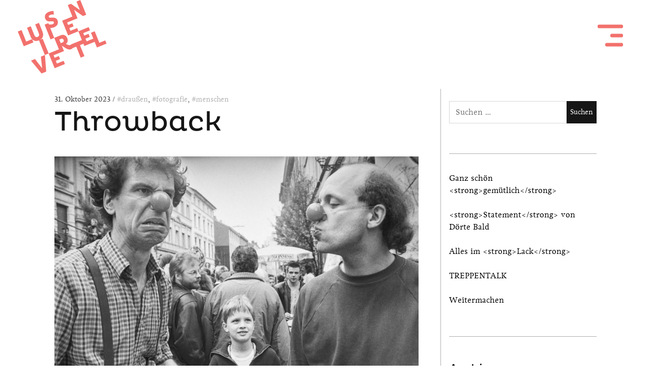

--- FILE ---
content_type: text/html; charset=UTF-8
request_url: https://viertelmagazin.de/throwback/
body_size: 16665
content:


<!DOCTYPE html>
<!--[if IE 9]>
<html class="ie9 lt-ie10" lang="de"> <![endif]-->
<!--[if (gt IE 9)|!(IE)]><!-->
<html lang="de"> <!--<![endif]-->
<head>
    <meta charset="UTF-8">
    <meta name="viewport" content="width=device-width, height=device-height, initial-scale=1, user-scalable=no">
    <link rel="profile" href="http://gmpg.org/xfn/11">
    <link rel="pingback" href="https://viertelmagazin.de/xmlrpc.php">

    <meta name='robots' content='index, follow, max-image-preview:large, max-snippet:-1, max-video-preview:-1' />
	<style>img:is([sizes="auto" i], [sizes^="auto," i]) { contain-intrinsic-size: 3000px 1500px }</style>
	
	<!-- This site is optimized with the Yoast SEO plugin v25.1 - https://yoast.com/wordpress/plugins/seo/ -->
	<title>Throwback - Luisenviertel</title>
	<link rel="canonical" href="https://viertelmagazin.de/throwback/" />
	<meta property="og:locale" content="de_DE" />
	<meta property="og:type" content="article" />
	<meta property="og:title" content="Throwback - Luisenviertel" />
	<meta property="og:description" content="Archivbild vom Luisenfest aus dem Fundus von Fotograf Süleyman Kayaalp." />
	<meta property="og:url" content="https://viertelmagazin.de/throwback/" />
	<meta property="og:site_name" content="Luisenviertel" />
	<meta property="article:publisher" content="https://www.facebook.com/luisenviertelmagazin/" />
	<meta property="article:published_time" content="2023-10-31T15:36:00+00:00" />
	<meta property="article:modified_time" content="2024-04-19T09:02:42+00:00" />
	<meta property="og:image" content="https://viertelmagazin.de/wp-content/uploads/2024/04/Luisenfest_Wuppertal_80er_181222189.jpg" />
	<meta property="og:image:width" content="2000" />
	<meta property="og:image:height" content="1468" />
	<meta property="og:image:type" content="image/jpeg" />
	<meta name="author" content="Redaktion" />
	<meta name="twitter:card" content="summary_large_image" />
	<script type="application/ld+json" class="yoast-schema-graph">{"@context":"https://schema.org","@graph":[{"@type":"Article","@id":"https://viertelmagazin.de/throwback/#article","isPartOf":{"@id":"https://viertelmagazin.de/throwback/"},"author":{"name":"Redaktion","@id":"https://viertelmagazin.de/#/schema/person/68d92659ada63c64e545bfc35e3e56fd"},"headline":"Throwback","datePublished":"2023-10-31T15:36:00+00:00","dateModified":"2024-04-19T09:02:42+00:00","mainEntityOfPage":{"@id":"https://viertelmagazin.de/throwback/"},"wordCount":80,"publisher":{"@id":"https://viertelmagazin.de/#organization"},"image":{"@id":"https://viertelmagazin.de/throwback/#primaryimage"},"thumbnailUrl":"https://viertelmagazin.de/wp-content/uploads/2024/04/Luisenfest_Wuppertal_80er_181222189.jpg","articleSection":["#draußen","#fotografie","#menschen"],"inLanguage":"de"},{"@type":"WebPage","@id":"https://viertelmagazin.de/throwback/","url":"https://viertelmagazin.de/throwback/","name":"Throwback - Luisenviertel","isPartOf":{"@id":"https://viertelmagazin.de/#website"},"primaryImageOfPage":{"@id":"https://viertelmagazin.de/throwback/#primaryimage"},"image":{"@id":"https://viertelmagazin.de/throwback/#primaryimage"},"thumbnailUrl":"https://viertelmagazin.de/wp-content/uploads/2024/04/Luisenfest_Wuppertal_80er_181222189.jpg","datePublished":"2023-10-31T15:36:00+00:00","dateModified":"2024-04-19T09:02:42+00:00","breadcrumb":{"@id":"https://viertelmagazin.de/throwback/#breadcrumb"},"inLanguage":"de","potentialAction":[{"@type":"ReadAction","target":["https://viertelmagazin.de/throwback/"]}]},{"@type":"ImageObject","inLanguage":"de","@id":"https://viertelmagazin.de/throwback/#primaryimage","url":"https://viertelmagazin.de/wp-content/uploads/2024/04/Luisenfest_Wuppertal_80er_181222189.jpg","contentUrl":"https://viertelmagazin.de/wp-content/uploads/2024/04/Luisenfest_Wuppertal_80er_181222189.jpg","width":2000,"height":1468,"caption":"Schwarzweiß-Bild: Zwei Clowns und ein Junge beim Luisenfest Ende der 80er"},{"@type":"BreadcrumbList","@id":"https://viertelmagazin.de/throwback/#breadcrumb","itemListElement":[{"@type":"ListItem","position":1,"name":"Startseite","item":"https://viertelmagazin.de/"},{"@type":"ListItem","position":2,"name":"Throwback"}]},{"@type":"WebSite","@id":"https://viertelmagazin.de/#website","url":"https://viertelmagazin.de/","name":"Luisenviertel","description":"das Magazin","publisher":{"@id":"https://viertelmagazin.de/#organization"},"potentialAction":[{"@type":"SearchAction","target":{"@type":"EntryPoint","urlTemplate":"https://viertelmagazin.de/?s={search_term_string}"},"query-input":{"@type":"PropertyValueSpecification","valueRequired":true,"valueName":"search_term_string"}}],"inLanguage":"de"},{"@type":"Organization","@id":"https://viertelmagazin.de/#organization","name":"Luisenviertel","url":"https://viertelmagazin.de/","logo":{"@type":"ImageObject","inLanguage":"de","@id":"https://viertelmagazin.de/#/schema/logo/image/","url":"https://viertelmagazin.de/wp-content/uploads/2022/04/cropped-Luisenviertel-Magazin_Icon.jpg","contentUrl":"https://viertelmagazin.de/wp-content/uploads/2022/04/cropped-Luisenviertel-Magazin_Icon.jpg","width":512,"height":512,"caption":"Luisenviertel"},"image":{"@id":"https://viertelmagazin.de/#/schema/logo/image/"},"sameAs":["https://www.facebook.com/luisenviertelmagazin/","https://www.instagram.com/luisenviertelmagazin/"]},{"@type":"Person","@id":"https://viertelmagazin.de/#/schema/person/68d92659ada63c64e545bfc35e3e56fd","name":"Redaktion"}]}</script>
	<!-- / Yoast SEO plugin. -->


<link rel="alternate" type="application/rss+xml" title="Luisenviertel &raquo; Feed" href="https://viertelmagazin.de/feed/" />
<link rel="alternate" type="application/rss+xml" title="Luisenviertel &raquo; Kommentar-Feed" href="https://viertelmagazin.de/comments/feed/" />
<script type="text/javascript">
/* <![CDATA[ */
window._wpemojiSettings = {"baseUrl":"https:\/\/s.w.org\/images\/core\/emoji\/16.0.1\/72x72\/","ext":".png","svgUrl":"https:\/\/s.w.org\/images\/core\/emoji\/16.0.1\/svg\/","svgExt":".svg","source":{"concatemoji":"https:\/\/viertelmagazin.de\/wp-includes\/js\/wp-emoji-release.min.js?ver=6.8.3"}};
/*! This file is auto-generated */
!function(s,n){var o,i,e;function c(e){try{var t={supportTests:e,timestamp:(new Date).valueOf()};sessionStorage.setItem(o,JSON.stringify(t))}catch(e){}}function p(e,t,n){e.clearRect(0,0,e.canvas.width,e.canvas.height),e.fillText(t,0,0);var t=new Uint32Array(e.getImageData(0,0,e.canvas.width,e.canvas.height).data),a=(e.clearRect(0,0,e.canvas.width,e.canvas.height),e.fillText(n,0,0),new Uint32Array(e.getImageData(0,0,e.canvas.width,e.canvas.height).data));return t.every(function(e,t){return e===a[t]})}function u(e,t){e.clearRect(0,0,e.canvas.width,e.canvas.height),e.fillText(t,0,0);for(var n=e.getImageData(16,16,1,1),a=0;a<n.data.length;a++)if(0!==n.data[a])return!1;return!0}function f(e,t,n,a){switch(t){case"flag":return n(e,"\ud83c\udff3\ufe0f\u200d\u26a7\ufe0f","\ud83c\udff3\ufe0f\u200b\u26a7\ufe0f")?!1:!n(e,"\ud83c\udde8\ud83c\uddf6","\ud83c\udde8\u200b\ud83c\uddf6")&&!n(e,"\ud83c\udff4\udb40\udc67\udb40\udc62\udb40\udc65\udb40\udc6e\udb40\udc67\udb40\udc7f","\ud83c\udff4\u200b\udb40\udc67\u200b\udb40\udc62\u200b\udb40\udc65\u200b\udb40\udc6e\u200b\udb40\udc67\u200b\udb40\udc7f");case"emoji":return!a(e,"\ud83e\udedf")}return!1}function g(e,t,n,a){var r="undefined"!=typeof WorkerGlobalScope&&self instanceof WorkerGlobalScope?new OffscreenCanvas(300,150):s.createElement("canvas"),o=r.getContext("2d",{willReadFrequently:!0}),i=(o.textBaseline="top",o.font="600 32px Arial",{});return e.forEach(function(e){i[e]=t(o,e,n,a)}),i}function t(e){var t=s.createElement("script");t.src=e,t.defer=!0,s.head.appendChild(t)}"undefined"!=typeof Promise&&(o="wpEmojiSettingsSupports",i=["flag","emoji"],n.supports={everything:!0,everythingExceptFlag:!0},e=new Promise(function(e){s.addEventListener("DOMContentLoaded",e,{once:!0})}),new Promise(function(t){var n=function(){try{var e=JSON.parse(sessionStorage.getItem(o));if("object"==typeof e&&"number"==typeof e.timestamp&&(new Date).valueOf()<e.timestamp+604800&&"object"==typeof e.supportTests)return e.supportTests}catch(e){}return null}();if(!n){if("undefined"!=typeof Worker&&"undefined"!=typeof OffscreenCanvas&&"undefined"!=typeof URL&&URL.createObjectURL&&"undefined"!=typeof Blob)try{var e="postMessage("+g.toString()+"("+[JSON.stringify(i),f.toString(),p.toString(),u.toString()].join(",")+"));",a=new Blob([e],{type:"text/javascript"}),r=new Worker(URL.createObjectURL(a),{name:"wpTestEmojiSupports"});return void(r.onmessage=function(e){c(n=e.data),r.terminate(),t(n)})}catch(e){}c(n=g(i,f,p,u))}t(n)}).then(function(e){for(var t in e)n.supports[t]=e[t],n.supports.everything=n.supports.everything&&n.supports[t],"flag"!==t&&(n.supports.everythingExceptFlag=n.supports.everythingExceptFlag&&n.supports[t]);n.supports.everythingExceptFlag=n.supports.everythingExceptFlag&&!n.supports.flag,n.DOMReady=!1,n.readyCallback=function(){n.DOMReady=!0}}).then(function(){return e}).then(function(){var e;n.supports.everything||(n.readyCallback(),(e=n.source||{}).concatemoji?t(e.concatemoji):e.wpemoji&&e.twemoji&&(t(e.twemoji),t(e.wpemoji)))}))}((window,document),window._wpemojiSettings);
/* ]]> */
</script>
<style type="text/css">/* PlutoThin */
@font-face {
	font-family: 'Pluto';
	src: url('https://viertelmagazin.de/wp-content/uploads/fonts/1549/pluto_thin.woff2') format('woff2'),
		url('https://viertelmagazin.de/wp-content/uploads/fonts/1549/pluto_thin.woff') format('woff');
		font-weight: 100;
		font-style: normal;
}

/* PlutoExtraLight */
@font-face {
	font-family: 'Pluto';
	src: url('https://viertelmagazin.de/wp-content/uploads/fonts/1549/pluto_extra-light.woff2') format('woff2'),
		url('https://viertelmagazin.de/wp-content/uploads/fonts/1549/pluto_extra-light.woff') format('woff');
	font-weight: 200;
	font-style: normal;
}

/* PlutoLight */
@font-face {
	font-family: 'Pluto';
	src: url('https://viertelmagazin.de/wp-content/uploads/fonts/1549/pluto_light.woff2') format('woff2'),
		url('https://viertelmagazin.de/wp-content/uploads/fonts/1549/pluto_light.woff') format('woff');
	font-weight: 300;
	font-style: normal;
}

/* PlutoRegular */
@font-face {
	font-family: 'Pluto';
	src: url('https://viertelmagazin.de/wp-content/uploads/fonts/1549/pluto_regular.woff2') format('woff2'),
		url('https://viertelmagazin.de/wp-content/uploads/fonts/1549/pluto_regular.woff') format('woff');
	font-weight: 400;
	font-style: normal;
}

/* PlutoMedium */
@font-face {
	font-family: 'Pluto';
	src: url('https://viertelmagazin.de/wp-content/uploads/fonts/1549/pluto_medium.woff2') format('woff2'),
		url('https://viertelmagazin.de/wp-content/uploads/fonts/1549/pluto_medium.woff') format('woff');
	font-weight: 500;
	font-style: normal;
}

/* PlutoBold */
@font-face {
	font-family: 'Pluto';
	src: url('https://viertelmagazin.de/wp-content/uploads/fonts/1549/pluto_bold.woff2') format('woff2'),
	url('https://viertelmagazin.de/wp-content/uploads/fonts/1549/pluto_bold.woff') format('woff');
	font-weight: 700;
	font-style: normal;
}

/* PlutoBlack */
@font-face {
	font-family: 'Pluto';
	src: url('https://viertelmagazin.de/wp-content/uploads/fonts/1549/pluto_black.woff2') format('woff2'),
	url('https://viertelmagazin.de/wp-content/uploads/fonts/1549/pluto_black.woff') format('woff');
	font-weight: 800;
	font-style: normal;
}

/* PlutoHeavy */
@font-face {
	font-family: 'Pluto';
	src: url('https://viertelmagazin.de/wp-content/uploads/fonts/1549/pluto_heavy.woff2') format('woff2'),
	url('https://viertelmagazin.de/wp-content/uploads/fonts/1549/pluto_heavy.woff') format('woff');
	font-weight: 900;
	font-style: normal;
}</style>
<style type="text/css">/* @license
* MyFonts Webfont Build ID 2315932, 2012-06-27T04:35:35-0400
* 
* The fonts listed in this notice are subject to the End User License
* Agreement(s) entered into by the website owner. All other parties are 
* explicitly restricted from using the Licensed Webfonts(s).
* 
* You may obtain a valid license at the URLs below.
* 
* Webfont: Pluto Sans Regular by HVD Fonts
* URL: http://www.myfonts.com/fonts/hvdfonts/pluto-sans/regular/
* Licensed pageviews: 10,000
* 
* Webfont: Pluto Sans Bold by HVD Fonts
* URL: http://www.myfonts.com/fonts/hvdfonts/pluto-sans/bold/
* Licensed pageviews: unspecified
* 
* Webfont: Pluto Sans Black by HVD Fonts
* URL: http://www.myfonts.com/fonts/hvdfonts/pluto-sans/black/
* Licensed pageviews: unspecified
* 
* Webfont: Pluto Sans Cond Black by HVD Fonts
* URL: http://www.myfonts.com/fonts/hvdfonts/pluto-sans/cond-black/
* Licensed pageviews: unspecified
* 
* Webfont: Pluto Sans Cond Bold by HVD Fonts
* URL: http://www.myfonts.com/fonts/hvdfonts/pluto-sans/cond-bold/
* Licensed pageviews: unspecified
* 
* Webfont: Pluto Sans Cond ExtraLight by HVD Fonts
* URL: http://www.myfonts.com/fonts/hvdfonts/pluto-sans/cond-extralight/
* Licensed pageviews: unspecified
* 
* Webfont: Pluto Sans Cond Heavy by HVD Fonts
* URL: http://www.myfonts.com/fonts/hvdfonts/pluto-sans/cond-heavy/
* Licensed pageviews: unspecified
* 
* Webfont: Pluto Sans Cond Light by HVD Fonts
* URL: http://www.myfonts.com/fonts/hvdfonts/pluto-sans/cond-light/
* Licensed pageviews: unspecified
* 
* Webfont: Pluto Sans Cond Medium by HVD Fonts
* URL: http://www.myfonts.com/fonts/hvdfonts/pluto-sans/cond-medium/
* Licensed pageviews: unspecified
* 
* Webfont: Pluto Sans Cond Regular by HVD Fonts
* URL: http://www.myfonts.com/fonts/hvdfonts/pluto-sans/cond-regular/
* Licensed pageviews: unspecified
* 
* Webfont: Pluto Sans Cond Thin by HVD Fonts
* URL: http://www.myfonts.com/fonts/hvdfonts/pluto-sans/cond-thin/
* Licensed pageviews: unspecified
* 
* Webfont: Pluto Sans ExtraLight by HVD Fonts
* URL: http://www.myfonts.com/fonts/hvdfonts/pluto-sans/extralight/
* Licensed pageviews: unspecified
* 
* Webfont: Pluto Sans Heavy by HVD Fonts
* URL: http://www.myfonts.com/fonts/hvdfonts/pluto-sans/heavy/
* Licensed pageviews: unspecified
* 
* Webfont: Pluto Sans Light by HVD Fonts
* URL: http://www.myfonts.com/fonts/hvdfonts/pluto-sans/light/
* Licensed pageviews: unspecified
* 
* Webfont: Pluto Sans Medium by HVD Fonts
* URL: http://www.myfonts.com/fonts/hvdfonts/pluto-sans/medium/
* Licensed pageviews: unspecified
* 
* Webfont: Pluto Sans Thin by HVD Fonts
* URL: http://www.myfonts.com/fonts/hvdfonts/pluto-sans/thin/
* Licensed pageviews: unspecified
* 
* 
* License: http://www.myfonts.com/viewlicense?type=web&buildid=2315932
* Webfonts copyright: Copyright (c) 2012 by Hannes von Doehren. All rights reserved.
* 
* © 2012 Bitstream Inc
*/


/* PlutoSansThin */
@font-face {
	font-family: 'Pluto Sans'; 
	src: url('https://viertelmagazin.de/wp-content/uploads/fonts/1480/pluto-sans_thin.woff2') format('woff2'),
		url('https://viertelmagazin.de/wp-content/uploads/fonts/1480/pluto-sans_thin.woff') format('woff');
	font-weight: 100;
	font-style: normal;
}

/* PlutoSansExtraLight */
@font-face {
	font-family: 'Pluto Sans';
	src: url('https://viertelmagazin.de/wp-content/uploads/fonts/1480/pluto-sans_extra-light.woff2') format('woff2'),
		url('https://viertelmagazin.de/wp-content/uploads/fonts/1480/pluto-sans_extra-light.woff') format('woff');
	font-weight: 200;
	font-style: normal;
}

/* PlutoSansLight */
@font-face {
	font-family: 'Pluto Sans';
	src: url('https://viertelmagazin.de/wp-content/uploads/fonts/1480/pluto-sans_light.woff2') format('woff2'),
		url('https://viertelmagazin.de/wp-content/uploads/fonts/1480/pluto-sans_light.woff') format('woff');
	font-weight: 300;
	font-style: normal;
}

/* PlutoSansRegular */
@font-face {font-family: 'Pluto Sans';
	src: url('https://viertelmagazin.de/wp-content/uploads/fonts/1480/pluto-sans_regular.woff2') format('woff2'),
		url('https://viertelmagazin.de/wp-content/uploads/fonts/1480/pluto-sans_heavy.woff') format('woff');
	font-weight: 400;
	font-style: normal;
}

/* PlutoSansMedium */
@font-face {
	font-family: 'Pluto Sans';
	src: url('https://viertelmagazin.de/wp-content/uploads/fonts/1480/pluto-sans_medium.woff2') format('woff2'),
		url('https://viertelmagazin.de/wp-content/uploads/fonts/1480/pluto-sans_medium.woff') format('woff');
	font-weight: 500;
	font-style: normal;
}

/* PlutoSansBold */
@font-face {
	font-family: 'Pluto Sans';
	src: url('https://viertelmagazin.de/wp-content/uploads/fonts/1480/pluto-sans_bold.woff2') format('woff2'),
		url('https://viertelmagazin.de/wp-content/uploads/fonts/1480/pluto-sans_bold.woff') format('woff');
	font-weight: 700;
	font-style: normal;
}

/* PlutoSansBlack */
@font-face {
	font-family: 'Pluto Sans';
	src: url('https://viertelmagazin.de/wp-content/uploads/fonts/1480/pluto-sans_black.woff2') format('woff2'),
		url('https://viertelmagazin.de/wp-content/uploads/fonts/1480/pluto-sans_black.woff') format('woff');
	font-weight: 800;
	font-style: normal;
}

/* PlutoSansHeavy */
@font-face {
	font-family: 'Pluto Sans';
	src: url('https://viertelmagazin.de/wp-content/uploads/fonts/1480/pluto-sans_heavy.woff2') format('woff2'),
		url('https://viertelmagazin.de/wp-content/uploads/fonts/1480/pluto-sans_heavy.woff') format('woff');
	font-weight: 900;
	font-style: normal;
}</style>
<style type="text/css">@font-face {
	font-family: 'Livory';
	src: url('https://viertelmagazin.de/wp-content/uploads/fonts/1473/livory-regular.woff2') format('woff2'),
	url('https://viertelmagazin.de/wp-content/uploads/fonts/1473/livory-regular.woff') format('woff');
	font-weight: normal;
	font-style: normal;
}

@font-face {
	font-family: 'Livory';
	src: url('https://viertelmagazin.de/wp-content/uploads/fonts/1473/livory-italic.woff2') format('woff2'),
	url('https://viertelmagazin.de/wp-content/uploads/fonts/1473/livory-italic.woff') format('woff');
	font-weight: normal;
	font-style: italic;
}</style>
<style id='wp-emoji-styles-inline-css' type='text/css'>

	img.wp-smiley, img.emoji {
		display: inline !important;
		border: none !important;
		box-shadow: none !important;
		height: 1em !important;
		width: 1em !important;
		margin: 0 0.07em !important;
		vertical-align: -0.1em !important;
		background: none !important;
		padding: 0 !important;
	}
</style>
<link rel='stylesheet' id='wp-block-library-css' href='https://viertelmagazin.de/wp-includes/css/dist/block-library/style.min.css?ver=6.8.3' type='text/css' media='all' />
<style id='classic-theme-styles-inline-css' type='text/css'>
/*! This file is auto-generated */
.wp-block-button__link{color:#fff;background-color:#32373c;border-radius:9999px;box-shadow:none;text-decoration:none;padding:calc(.667em + 2px) calc(1.333em + 2px);font-size:1.125em}.wp-block-file__button{background:#32373c;color:#fff;text-decoration:none}
</style>
<style id='description-list-block-description-list-style-inline-css' type='text/css'>
/*!***************************************************************************************************************************************************************************************************************************************!*\
  !*** css ./node_modules/css-loader/dist/cjs.js??ruleSet[1].rules[4].use[1]!./node_modules/postcss-loader/dist/cjs.js??ruleSet[1].rules[4].use[2]!./node_modules/sass-loader/dist/cjs.js??ruleSet[1].rules[4].use[3]!./src/style.scss ***!
  \***************************************************************************************************************************************************************************************************************************************/
/**
 * The following styles get applied both on the front of your site
 * and in the editor.
 *
 * Replace them with your own styles or remove the file completely.
 */
dl.wp-block-description-list-block-description-list {
  grid-template-columns: var(--gridTemplateColumns, none);
}
dl.wp-block-description-list-block-description-list dt {
  font-style: var(--termsFontStyle, none);
  font-weight: var(--termsFontWeight, none);
  font-size: var(--termsFontSize, none);
  color: var(--termsColor, none);
  margin-top: var(--termsMarginTop, none);
  margin-bottom: var(--termsMarginBottom, none);
  margin-left: var(--termsMarginLeft, none);
  margin-right: var(--termsMarginRight, none);
  padding-top: var(--termsPaddingTop, none);
  padding-bottom: var(--termsPaddingBottom, none);
  padding-left: var(--termsPaddingLeft, none);
  padding-right: var(--termsPaddingRight, none);
}
dl.wp-block-description-list-block-description-list dd {
  font-style: var(--descriptionsFontStyle, none);
  font-weight: var(--descriptionsFontWeight, none);
  font-size: var(--descriptionsFontSize, none);
  color: var(--descriptionsColor, none);
  margin-top: var(--descriptionsMarginTop, none);
  margin-bottom: var(--descriptionsMarginBottom, none);
  margin-left: var(--descriptionsMarginLeft, none);
  margin-right: var(--descriptionsMarginRight, none);
  margin-inline-start: var(--descriptionsMarginInlineStart, none);
  padding-top: var(--descriptionsPaddingTop, none);
  padding-bottom: var(--descriptionsPaddingBottom, none);
  padding-left: var(--descriptionsPaddingLeft, none);
  padding-right: var(--descriptionsPaddingRight, none);
}
dl.wp-block-description-list-block-description-list.is-style-regular dt {
  float: unset;
}
@media only screen and (min-width: 480px) {
  dl.wp-block-description-list-block-description-list.is-style-grid {
    display: grid;
  }
}
@media only screen and (min-width: 320px) {
  dl.wp-block-description-list-block-description-list.is-style-grid {
    grid-template-columns: var(--gridTemplateColumns, none);
  }
}

/*# sourceMappingURL=style-index.css.map*/
</style>
<style id='formello-form-style-inline-css' type='text/css'>
.wp-block-formello-form{display:flex;flex-direction:row;flex-wrap:wrap;gap:1em}.wp-block-formello-form .wp-block-group{align-items:baseline}.wp-block-formello-form>.wp-block-formello-button,.wp-block-formello-form>.wp-block-formello-fieldset,.wp-block-formello-form>.wp-block-formello-input,.wp-block-formello-form>.wp-block-formello-multichoices,.wp-block-formello-form>.wp-block-formello-select,.wp-block-formello-form>.wp-block-formello-textarea,.wp-block-formello-form>.wp-block-group{flex-basis:100%}.wp-block-formello-form>.wp-block-formello-button .wp-block-formello-button,.wp-block-formello-form>.wp-block-formello-button .wp-block-formello-output,.wp-block-formello-form>.wp-block-formello-fieldset .wp-block-formello-button,.wp-block-formello-form>.wp-block-formello-fieldset .wp-block-formello-output,.wp-block-formello-form>.wp-block-formello-input .wp-block-formello-button,.wp-block-formello-form>.wp-block-formello-input .wp-block-formello-output,.wp-block-formello-form>.wp-block-formello-multichoices .wp-block-formello-button,.wp-block-formello-form>.wp-block-formello-multichoices .wp-block-formello-output,.wp-block-formello-form>.wp-block-formello-select .wp-block-formello-button,.wp-block-formello-form>.wp-block-formello-select .wp-block-formello-output,.wp-block-formello-form>.wp-block-formello-textarea .wp-block-formello-button,.wp-block-formello-form>.wp-block-formello-textarea .wp-block-formello-output,.wp-block-formello-form>.wp-block-group .wp-block-formello-button,.wp-block-formello-form>.wp-block-group .wp-block-formello-output{align-self:stretch;flex:0 1}.wp-block-formello-form.is-style-modern input,.wp-block-formello-form.is-style-modern textarea{border:none;border-bottom:1px solid #000;border-radius:0}.wp-block-formello-form .formello-debug,.wp-block-formello-form .formello-message{flex-basis:100%}.wp-block-formello-form .formello-debug{order:7}.wp-block-formello-form .formello-debug pre{white-space:break-spaces}.wp-block-formello-form .formello-hp{left:-5000px;position:absolute!important}.wp-block-formello-form .error,.wp-block-formello-form select:user-invalid+.ts-wrapper.formello-advanced.invalid>.ts-control{border-color:red}.wp-block-formello-form .error-message{color:red;display:none;order:4}.wp-block-formello-form :has(input:user-invalid) div.error-message,.wp-block-formello-form :has(select:user-invalid) div.error-message,.wp-block-formello-form :has(textarea:user-invalid) div.error-message{display:block}.wp-block-formello-form .wp-block-formello-multichoices:has(.wp-block-formello-input input:user-invalid) .error-message{display:block}.wp-block-formello-form input:user-invalid,.wp-block-formello-form select:user-invalid,.wp-block-formello-form textarea:user-invalid{border-color:red}.wp-block-formello-form select.formello-advanced+div.invalid+div.error-message,.wp-block-formello-form textarea:user-invalid+div.tox-tinymce+div.error-message{display:block}

</style>
<style id='formello-input-style-inline-css' type='text/css'>
.wp-block-formello-input{display:flex;flex:0;flex-direction:column}.wp-block-formello-input label.hide,.wp-block-formello-input[hidden]{display:none}.wp-block-formello-input label span.required{color:red;font-weight:400;margin:0 5px}.wp-block-formello-input input+.wp-block-formello-button,.wp-block-formello-input input+button,.wp-block-formello-input input+output{margin:0 0 0 .5rem}.wp-block-formello-input small{color:color-mix(in srgb,currentColor 60%,transparent)}.wp-block-formello-input:has(input[type=checkbox]),.wp-block-formello-input:has(input[type=radio]){align-items:baseline;display:grid;gap:.3em;grid-template-columns:min-content auto}.wp-block-formello-input:has(input[type=checkbox]) input,.wp-block-formello-input:has(input[type=radio]) input{order:1}.wp-block-formello-input:has(input[type=checkbox]) label,.wp-block-formello-input:has(input[type=radio]) label{order:2}.wp-block-formello-input:has(input[type=checkbox]) small,.wp-block-formello-input:has(input[type=radio]) small{grid-column:2/-1;order:3}.wp-block-formello-input:has(input[type=checkbox]) .error-message,.wp-block-formello-input:has(input[type=radio]) .error-message{grid-column:2/-1}.wp-block-formello-input:has(.wp-block-formello-output){align-items:center;flex-direction:row;flex-wrap:wrap}.wp-block-formello-input:has(.wp-block-formello-output) label{flex-basis:100%}.wp-block-formello-input:has(.wp-block-formello-output) output{margin:.5rem}.wp-block-formello-input:has(.wp-block-formello-output) input{align-self:stretch;flex:1;flex-basis:10%}.wp-block-formello-input:has(.wp-block-formello-output) small{width:100%}.wp-block-formello-input:has(.wp-block-formello-button){align-items:center;flex-direction:row;flex-wrap:wrap}.wp-block-formello-input:has(.wp-block-formello-button) label{flex-basis:100%}.wp-block-formello-input:has(.wp-block-formello-button) input{align-self:stretch;flex:1}.wp-block-formello-input:has(.wp-block-formello-button) small{width:100%}.wp-block-formello-input button+div.error-message,.wp-block-formello-input small+div.error-message{width:100%}.wp-block-formello-input .iti{border:1px solid;display:flex}.wp-block-formello-input .iti input{border:none;flex:1}

</style>
<style id='formello-textarea-style-inline-css' type='text/css'>
.wp-block-formello-textarea{display:flex;flex-direction:column}.wp-block-formello-textarea label.hide{display:none}.wp-block-formello-textarea label span.required{color:red;font-weight:400;margin:0 5px}.wp-block-formello-textarea textarea{min-height:150px}

</style>
<style id='formello-select-style-inline-css' type='text/css'>
.wp-block-formello-select{display:flex;flex-direction:column}.wp-block-formello-select label span.required{color:red;font-weight:400;margin:0 5px}

</style>
<style id='formello-output-style-inline-css' type='text/css'>
.wp-block-formello-output{align-content:center;align-self:stretch;border:1px solid #d3d3d3;line-height:1rem;margin-block-start:1rem;min-height:1rem;min-width:1rem;padding:0 .5rem}

</style>
<style id='formello-message-style-inline-css' type='text/css'>
.wp-block-formello-message{box-sizing:border-box;display:none;flex-basis:100%;margin-block-start:1rem;padding:1em}.wp-block-formello-message p{margin:0}.wp-block-formello-message.success{background-color:#dff0d8;border:1px solid #d0e9c6;color:#3c763d;display:block}.wp-block-formello-message.error:has(p:not(:empty)){background-color:#fcf8e3;border:1px solid #faf2cc;color:#8a6d3b;display:block}.wp-block-formello-message ul:not(:has(li)){display:none}

</style>
<style id='formello-button-style-inline-css' type='text/css'>
.wp-block-formello-button{align-items:center;display:flex;flex:1;flex-direction:row}.wp-block-formello-button[hidden]{display:none}.wp-block-formello-button button{align-items:center;display:flex}.wp-block-formello-button button[hidden]{display:none}.wp-block-formello-button span{opacity:1;transition:all .2s}.wp-block-formello-button svg{display:none;margin:0 .3em;transform:scale(1.3);transition:all .5s;width:1em}.wp-block-formello-button svg path,.wp-block-formello-button svg rect{fill:currentcolor}.wp-block-formello-button.center{justify-content:center}.wp-block-formello-button.right{justify-content:flex-end}.wp-block-formello-button.wide button{flex-grow:1;justify-content:center}.wp-block-formello-button--loading{cursor:revert}.wp-block-formello-button--loading span{margin-right:5px}.wp-block-formello-button--loading svg{display:block}@keyframes button-loading-spinner{0%{transform:rotate(0deg)}to{transform:rotate(1turn)}}

</style>
<style id='global-styles-inline-css' type='text/css'>
:root{--wp--preset--aspect-ratio--square: 1;--wp--preset--aspect-ratio--4-3: 4/3;--wp--preset--aspect-ratio--3-4: 3/4;--wp--preset--aspect-ratio--3-2: 3/2;--wp--preset--aspect-ratio--2-3: 2/3;--wp--preset--aspect-ratio--16-9: 16/9;--wp--preset--aspect-ratio--9-16: 9/16;--wp--preset--color--black: #000000;--wp--preset--color--cyan-bluish-gray: #abb8c3;--wp--preset--color--white: #ffffff;--wp--preset--color--pale-pink: #f78da7;--wp--preset--color--vivid-red: #cf2e2e;--wp--preset--color--luminous-vivid-orange: #ff6900;--wp--preset--color--luminous-vivid-amber: #fcb900;--wp--preset--color--light-green-cyan: #7bdcb5;--wp--preset--color--vivid-green-cyan: #00d084;--wp--preset--color--pale-cyan-blue: #8ed1fc;--wp--preset--color--vivid-cyan-blue: #0693e3;--wp--preset--color--vivid-purple: #9b51e0;--wp--preset--gradient--vivid-cyan-blue-to-vivid-purple: linear-gradient(135deg,rgba(6,147,227,1) 0%,rgb(155,81,224) 100%);--wp--preset--gradient--light-green-cyan-to-vivid-green-cyan: linear-gradient(135deg,rgb(122,220,180) 0%,rgb(0,208,130) 100%);--wp--preset--gradient--luminous-vivid-amber-to-luminous-vivid-orange: linear-gradient(135deg,rgba(252,185,0,1) 0%,rgba(255,105,0,1) 100%);--wp--preset--gradient--luminous-vivid-orange-to-vivid-red: linear-gradient(135deg,rgba(255,105,0,1) 0%,rgb(207,46,46) 100%);--wp--preset--gradient--very-light-gray-to-cyan-bluish-gray: linear-gradient(135deg,rgb(238,238,238) 0%,rgb(169,184,195) 100%);--wp--preset--gradient--cool-to-warm-spectrum: linear-gradient(135deg,rgb(74,234,220) 0%,rgb(151,120,209) 20%,rgb(207,42,186) 40%,rgb(238,44,130) 60%,rgb(251,105,98) 80%,rgb(254,248,76) 100%);--wp--preset--gradient--blush-light-purple: linear-gradient(135deg,rgb(255,206,236) 0%,rgb(152,150,240) 100%);--wp--preset--gradient--blush-bordeaux: linear-gradient(135deg,rgb(254,205,165) 0%,rgb(254,45,45) 50%,rgb(107,0,62) 100%);--wp--preset--gradient--luminous-dusk: linear-gradient(135deg,rgb(255,203,112) 0%,rgb(199,81,192) 50%,rgb(65,88,208) 100%);--wp--preset--gradient--pale-ocean: linear-gradient(135deg,rgb(255,245,203) 0%,rgb(182,227,212) 50%,rgb(51,167,181) 100%);--wp--preset--gradient--electric-grass: linear-gradient(135deg,rgb(202,248,128) 0%,rgb(113,206,126) 100%);--wp--preset--gradient--midnight: linear-gradient(135deg,rgb(2,3,129) 0%,rgb(40,116,252) 100%);--wp--preset--font-size--small: 13px;--wp--preset--font-size--medium: 20px;--wp--preset--font-size--large: 36px;--wp--preset--font-size--x-large: 42px;--wp--preset--spacing--20: 0.44rem;--wp--preset--spacing--30: 0.67rem;--wp--preset--spacing--40: 1rem;--wp--preset--spacing--50: 1.5rem;--wp--preset--spacing--60: 2.25rem;--wp--preset--spacing--70: 3.38rem;--wp--preset--spacing--80: 5.06rem;--wp--preset--shadow--natural: 6px 6px 9px rgba(0, 0, 0, 0.2);--wp--preset--shadow--deep: 12px 12px 50px rgba(0, 0, 0, 0.4);--wp--preset--shadow--sharp: 6px 6px 0px rgba(0, 0, 0, 0.2);--wp--preset--shadow--outlined: 6px 6px 0px -3px rgba(255, 255, 255, 1), 6px 6px rgba(0, 0, 0, 1);--wp--preset--shadow--crisp: 6px 6px 0px rgba(0, 0, 0, 1);}:where(.is-layout-flex){gap: 0.5em;}:where(.is-layout-grid){gap: 0.5em;}body .is-layout-flex{display: flex;}.is-layout-flex{flex-wrap: wrap;align-items: center;}.is-layout-flex > :is(*, div){margin: 0;}body .is-layout-grid{display: grid;}.is-layout-grid > :is(*, div){margin: 0;}:where(.wp-block-columns.is-layout-flex){gap: 2em;}:where(.wp-block-columns.is-layout-grid){gap: 2em;}:where(.wp-block-post-template.is-layout-flex){gap: 1.25em;}:where(.wp-block-post-template.is-layout-grid){gap: 1.25em;}.has-black-color{color: var(--wp--preset--color--black) !important;}.has-cyan-bluish-gray-color{color: var(--wp--preset--color--cyan-bluish-gray) !important;}.has-white-color{color: var(--wp--preset--color--white) !important;}.has-pale-pink-color{color: var(--wp--preset--color--pale-pink) !important;}.has-vivid-red-color{color: var(--wp--preset--color--vivid-red) !important;}.has-luminous-vivid-orange-color{color: var(--wp--preset--color--luminous-vivid-orange) !important;}.has-luminous-vivid-amber-color{color: var(--wp--preset--color--luminous-vivid-amber) !important;}.has-light-green-cyan-color{color: var(--wp--preset--color--light-green-cyan) !important;}.has-vivid-green-cyan-color{color: var(--wp--preset--color--vivid-green-cyan) !important;}.has-pale-cyan-blue-color{color: var(--wp--preset--color--pale-cyan-blue) !important;}.has-vivid-cyan-blue-color{color: var(--wp--preset--color--vivid-cyan-blue) !important;}.has-vivid-purple-color{color: var(--wp--preset--color--vivid-purple) !important;}.has-black-background-color{background-color: var(--wp--preset--color--black) !important;}.has-cyan-bluish-gray-background-color{background-color: var(--wp--preset--color--cyan-bluish-gray) !important;}.has-white-background-color{background-color: var(--wp--preset--color--white) !important;}.has-pale-pink-background-color{background-color: var(--wp--preset--color--pale-pink) !important;}.has-vivid-red-background-color{background-color: var(--wp--preset--color--vivid-red) !important;}.has-luminous-vivid-orange-background-color{background-color: var(--wp--preset--color--luminous-vivid-orange) !important;}.has-luminous-vivid-amber-background-color{background-color: var(--wp--preset--color--luminous-vivid-amber) !important;}.has-light-green-cyan-background-color{background-color: var(--wp--preset--color--light-green-cyan) !important;}.has-vivid-green-cyan-background-color{background-color: var(--wp--preset--color--vivid-green-cyan) !important;}.has-pale-cyan-blue-background-color{background-color: var(--wp--preset--color--pale-cyan-blue) !important;}.has-vivid-cyan-blue-background-color{background-color: var(--wp--preset--color--vivid-cyan-blue) !important;}.has-vivid-purple-background-color{background-color: var(--wp--preset--color--vivid-purple) !important;}.has-black-border-color{border-color: var(--wp--preset--color--black) !important;}.has-cyan-bluish-gray-border-color{border-color: var(--wp--preset--color--cyan-bluish-gray) !important;}.has-white-border-color{border-color: var(--wp--preset--color--white) !important;}.has-pale-pink-border-color{border-color: var(--wp--preset--color--pale-pink) !important;}.has-vivid-red-border-color{border-color: var(--wp--preset--color--vivid-red) !important;}.has-luminous-vivid-orange-border-color{border-color: var(--wp--preset--color--luminous-vivid-orange) !important;}.has-luminous-vivid-amber-border-color{border-color: var(--wp--preset--color--luminous-vivid-amber) !important;}.has-light-green-cyan-border-color{border-color: var(--wp--preset--color--light-green-cyan) !important;}.has-vivid-green-cyan-border-color{border-color: var(--wp--preset--color--vivid-green-cyan) !important;}.has-pale-cyan-blue-border-color{border-color: var(--wp--preset--color--pale-cyan-blue) !important;}.has-vivid-cyan-blue-border-color{border-color: var(--wp--preset--color--vivid-cyan-blue) !important;}.has-vivid-purple-border-color{border-color: var(--wp--preset--color--vivid-purple) !important;}.has-vivid-cyan-blue-to-vivid-purple-gradient-background{background: var(--wp--preset--gradient--vivid-cyan-blue-to-vivid-purple) !important;}.has-light-green-cyan-to-vivid-green-cyan-gradient-background{background: var(--wp--preset--gradient--light-green-cyan-to-vivid-green-cyan) !important;}.has-luminous-vivid-amber-to-luminous-vivid-orange-gradient-background{background: var(--wp--preset--gradient--luminous-vivid-amber-to-luminous-vivid-orange) !important;}.has-luminous-vivid-orange-to-vivid-red-gradient-background{background: var(--wp--preset--gradient--luminous-vivid-orange-to-vivid-red) !important;}.has-very-light-gray-to-cyan-bluish-gray-gradient-background{background: var(--wp--preset--gradient--very-light-gray-to-cyan-bluish-gray) !important;}.has-cool-to-warm-spectrum-gradient-background{background: var(--wp--preset--gradient--cool-to-warm-spectrum) !important;}.has-blush-light-purple-gradient-background{background: var(--wp--preset--gradient--blush-light-purple) !important;}.has-blush-bordeaux-gradient-background{background: var(--wp--preset--gradient--blush-bordeaux) !important;}.has-luminous-dusk-gradient-background{background: var(--wp--preset--gradient--luminous-dusk) !important;}.has-pale-ocean-gradient-background{background: var(--wp--preset--gradient--pale-ocean) !important;}.has-electric-grass-gradient-background{background: var(--wp--preset--gradient--electric-grass) !important;}.has-midnight-gradient-background{background: var(--wp--preset--gradient--midnight) !important;}.has-small-font-size{font-size: var(--wp--preset--font-size--small) !important;}.has-medium-font-size{font-size: var(--wp--preset--font-size--medium) !important;}.has-large-font-size{font-size: var(--wp--preset--font-size--large) !important;}.has-x-large-font-size{font-size: var(--wp--preset--font-size--x-large) !important;}
:where(.wp-block-post-template.is-layout-flex){gap: 1.25em;}:where(.wp-block-post-template.is-layout-grid){gap: 1.25em;}
:where(.wp-block-columns.is-layout-flex){gap: 2em;}:where(.wp-block-columns.is-layout-grid){gap: 2em;}
:root :where(.wp-block-pullquote){font-size: 1.5em;line-height: 1.6;}
</style>
<link rel='stylesheet' id='scriptlesssocialsharing-css' href='https://viertelmagazin.de/wp-content/plugins/scriptless-social-sharing/includes/css/scriptlesssocialsharing-style.css?ver=3.3.0' type='text/css' media='all' />
<style id='scriptlesssocialsharing-inline-css' type='text/css'>
.scriptlesssocialsharing__buttons a.button { padding: 12px; flex: 0; }
</style>
<link rel='stylesheet' id='parent-style-css' href='https://viertelmagazin.de/wp-content/themes/hive/style.css?ver=6.8.3' type='text/css' media='all' />
<link rel='stylesheet' id='hive-child-style-css' href='https://viertelmagazin.de/wp-content/themes/hive-child/style.css?ver=6.8.3' type='text/css' media='all' />
<link rel='stylesheet' id='hive-font-awesome-style-css' href='https://viertelmagazin.de/wp-content/themes/hive-child/assets/css/font-awesome.css?ver=4.2.0' type='text/css' media='all' />
<link rel='stylesheet' id='hive-style-css' href='https://viertelmagazin.de/wp-content/themes/hive-child/style.css?ver=6.8.3' type='text/css' media='all' />
<script type="text/javascript" src="https://viertelmagazin.de/wp-includes/js/jquery/jquery.min.js?ver=3.7.1" id="jquery-core-js"></script>
<script type="text/javascript" src="https://viertelmagazin.de/wp-includes/js/jquery/jquery-migrate.min.js?ver=3.4.1" id="jquery-migrate-js"></script>
<link rel="EditURI" type="application/rsd+xml" title="RSD" href="https://viertelmagazin.de/xmlrpc.php?rsd" />
<link rel='shortlink' href='https://viertelmagazin.de/?p=2292' />
<link rel="alternate" title="oEmbed (JSON)" type="application/json+oembed" href="https://viertelmagazin.de/wp-json/oembed/1.0/embed?url=https%3A%2F%2Fviertelmagazin.de%2Fthrowback%2F" />
<link rel="alternate" title="oEmbed (XML)" type="text/xml+oembed" href="https://viertelmagazin.de/wp-json/oembed/1.0/embed?url=https%3A%2F%2Fviertelmagazin.de%2Fthrowback%2F&#038;format=xml" />
<link rel="icon" href="https://viertelmagazin.de/wp-content/uploads/2022/04/cropped-Luisenviertel-Magazin_Icon-32x32.jpg" sizes="32x32" />
<link rel="icon" href="https://viertelmagazin.de/wp-content/uploads/2022/04/cropped-Luisenviertel-Magazin_Icon-192x192.jpg" sizes="192x192" />
<link rel="apple-touch-icon" href="https://viertelmagazin.de/wp-content/uploads/2022/04/cropped-Luisenviertel-Magazin_Icon-180x180.jpg" />
<meta name="msapplication-TileImage" content="https://viertelmagazin.de/wp-content/uploads/2022/04/cropped-Luisenviertel-Magazin_Icon-270x270.jpg" />
			<style id="customify_output_style">
				blockquote a:hover,
 .format-quote .edit-link a:hover,
 .content-quote blockquote:before,
 .widget a:hover,
 .widget_blog_subscription input[type="submit"],
 .widget_blog_subscription a:hover,
 blockquote a:hover { color: #f2716d; }
select:focus,
 textarea:focus,
 input[type="text"]:focus,
 input[type="password"]:focus,
 input[type="datetime"]:focus,
 input[type="datetime-local"]:focus,
 input[type="date"]:focus,
 input[type="month"]:focus,
 input[type="time"]:focus,
 input[type="week"]:focus,
 input[type="number"]:focus,
 input[type="email"]:focus,
 input[type="url"]:focus,
 input[type="search"]:focus,
 input[type="tel"]:focus,
 input[type="color"]:focus,
 .form-control:focus { outline-color: #f2716d; }
.widget_blog_subscription input[type="submit"] { border-color: #f2716d; }
.highlight:before,
 .archive__grid .accent-box,
 .sticky:after,
 .content-quote blockquote:after { background: #f2716d; }
.content-quote blockquote:after{ 
									-webkit-box-shadow: #f2716d 5.5em 0 0;
										box-shadow: #f2716d 5.5em 0 0; 
								}.site-title a, h1, h2, h3, blockquote, .dropcap, .single .entry-content:before, .page .entry-content:before { color: #171617; }
body, .posted-on a, .posted-by a, .entry-title a { color: #3d3e40; }
#infinite-footer, .site-footer { background-color: #d8d8d0; }
.site-footer a, #infinite-footer .blog-info a, #infinite-footer .blog-credits a { color: #ffffff; }

@media screen and (min-width: 1000px) { 

	body:before, body:after { background: #d8d8d0; }

}
			</style>
			<style id="customify_fonts_output">
	
.dropcap, .single .entry-content:before, .page .entry-content:before, .site-title, h1, h2, h3, h4, h5, h6, .fs-36px, .archive__grid .entry-title, blockquote {
font-family: Pluto;
}


html body, blockquote cite, .widget, div.sharedaddy .sd-social h3.sd-title {
font-family: Livory;
}

</style>
					<style type="text/css" id="wp-custom-css">
			.scriptlesssocialsharing__buttons a.button {
	margin-right: 10px;
	filter: opacity(.5) grayscale(1);
}
.scriptlesssocialsharing__buttons a.button:hover {
	filter: none;
}
.nav--main {
	font-family: 'Pluto';
	font-weight: 400;
}

@media not screen and (min-width: 1000px) {
	.navigation__trigger {
		color: #fff;
	}
	
	.new-fixed-header {
		overflow: visible;
	}
	
	.nav--toolbar a[href*="facebook"]:before {
	color: #fff;
}
	.nav--toolbar a[href*="instagram"]:before {
		color: #fff;
	}
}		</style>
		    <style>
        :root {
            --theme-color: #f2716d;
        }

        .header {
            background-image: url(https://viertelmagazin.de/wp-content/uploads/2025/10/Lui_02-2025_Titel_Langformat-1024x683.jpg)
        }

        @media (min-width: 600px) {
            .header {
                background-image: url(https://viertelmagazin.de/wp-content/uploads/2025/10/Lui_02-2025_Titel_Langformat.jpg)
            }
        }

        .logoposition {
                            top: auto;
                right: auto;
                bottom: 105px;
                left: 0;
                    }
    </style>

    <!--[if !IE]><!-->
    <script>
        if ( /*@cc_on!@*/ false) {
            document.documentElement.className += ' ie10';
        }
    </script>
    <!--<![endif]-->
</head>

<body class="wp-singular post-template-default single single-post postid-2292 single-format-standard wp-theme-hive wp-child-theme-hive-child group-blog has_sidebar">
    
    <div class="new-fixed-header container" id="fixedHeader">
        <a href=" https://viertelmagazin.de" class="logo-link">
            <div class="logo">
                <svg class="logo-svg" xmlns="http://www.w3.org/2000/svg" viewBox="0 0 167 138">
    <path class="logo-svg__typo" d="m7 56.3-7 2.8 11.2 27.6 18-7.3-2.4-6-11.1 4.5L7 56.3Zm37.6 81.4 8.7-3.5-2.4-31.2 7-2.8 11.2 27.6 19.3-7.8-2.4-6-12.6 5.1-2.1-5.1 8-3.2L77 105l-8 3.2-1.9-4.6 12.6-5.1 7-2.8-4-9.8s.1.1.2.1c1.208.483 2.644 1.431 4.217 2.47 3.636 2.401 8.004 5.286 11.983 4.03 1.6-.5 3.3-1.6 4.1-2.5l6.5-2.6L118 108l7-2.8-8.4-20.6 6.5-2.6 1.7 4.2 19.3-7.8-2.4-6-12.6 5.1-2.1-5.1 8-3.2-2.3-5.8-8 3.2-1.9-4.6 12.7-5.1-2.5-6.1-19.2 7.8-2.4-6-12.6 5.1-2.1-5.1 8-3.2-2.3-5.8-8 3.2-1.9-4.6 12.6-5.1 6.9-2.8-6.4-15.9 16.7 11.7 6.1-2.5L117.2 0l-7 2.8 6.3 16.1L99.8 7.1l-6 2.4 8.7 21.5-19.3 7.8 11.2 27.6 19.2-7.8 6.6 16.4-20 8.1c-.5.5-1.3 1.2-1.9 1.4-1.87.713-4.376-.48-7.022-1.738-.324-.154-.65-.31-.978-.462 3.1-2.4 4.3-6.4 2.6-10.6-2.1-5.3-6.8-7.9-12.4-5.6L68.4 71l-7.5-18.5c2.1-.1 4.9-.4 7.5-1.5 6.1-2.5 8.2-7.8 6.1-12.9-1.5-3.7-4.3-5.2-9.3-5.1l-4.2.2c-1.4.1-2.3-.3-2.8-1.5-.6-1.4.2-2.7 2.3-3.6 2-.9 4.8-1.1 7.1-.7l-.5-6.7c-2.3-.2-6 .3-9.2 1.6-6.3 2.6-8.4 7.9-6.4 12.7 1.6 3.8 4.3 5.3 8.5 5.1l4.2-.2c2-.1 2.9.3 3.4 1.5.7 1.8-.3 3.1-2.2 3.9-2.1.8-4.8.8-7.2.3l-.9-2.2-7 2.8 11.1 27.6 7-2.8 8.8 21.4-19.3 7.8-11.2-27.6-4.8 1.9c5.9-3.4 6.8-9.2 4.4-15.2l-6.6-16.4-7 2.8 6.4 15.9c1.6 3.9 1.1 6.3-1.9 7.5-3 1.2-4.9-.1-6.5-4l-6.4-15.9-7 2.8 6.6 16.4c2.9 7.2 8.2 10.3 15.9 7.2l11 27.5-7.5 3 2.4 21.9-13.4-17.4-7.5 3 19.8 24.1Zm92.7-76.3L148.5 89l18-7.3-2.4-6-11.1 4.5-8.7-21.6-7 2.8ZM77.9 74.2l3.6-1.5c1.9-.7 3.6.1 4.5 2.1.8 2 .1 3.8-1.8 4.6l-3.6 1.5-2.7-6.7Z" clip-rule="evenodd"/>
    <path class="logo-svg__background" fill-rule="evenodd" d="M117.2 0H0v137.7h166.5V0h-49.3ZM57.9 100.2l11.2 27.6 19.3-7.8-2.4-6-12.6 5.1-2.1-5.1 8-3.2L77 105l-8 3.2-1.9-4.6 12.6-5.1 7-2.8-4-9.8s.1.1.2.1c1.208.483 2.644 1.431 4.217 2.47 3.636 2.401 8.004 5.286 11.983 4.03 1.6-.5 3.3-1.6 4.1-2.5l6.5-2.6L118 108l7-2.8-8.4-20.6 6.5-2.6 1.7 4.2 19.3-7.8-2.4-6-12.6 5.1-2.1-5.1 8-3.2-2.3-5.8-8 3.2-1.9-4.6 12.7-5.1-2.5-6.1-19.2 7.8-2.4-6-12.6 5.1-2.1-5.1 8-3.2-2.3-5.8-8 3.2-1.9-4.6 12.6-5.1 6.9-2.8-6.4-15.9 16.7 11.7 6.1-2.5L117.2 0l-7 2.8 6.3 16.1L99.8 7.1l-6 2.4 8.7 21.5-19.3 7.8 11.2 27.6 19.2-7.8 6.6 16.4-20 8.1c-.5.5-1.3 1.2-1.9 1.4-1.87.713-4.376-.48-7.022-1.738l-.006-.003c-.323-.153-.647-.307-.972-.459 3.1-2.4 4.3-6.4 2.6-10.6-2.1-5.3-6.8-7.9-12.4-5.6L68.4 71l-7.5-18.5c2.1-.1 4.9-.4 7.5-1.5 6.1-2.5 8.2-7.8 6.1-12.9-1.5-3.7-4.3-5.2-9.3-5.1l-4.2.2c-1.4.1-2.3-.3-2.8-1.5-.6-1.4.2-2.7 2.3-3.6 2-.9 4.8-1.1 7.1-.7l-.5-6.7c-2.3-.2-6 .3-9.2 1.6-6.3 2.6-8.4 7.9-6.4 12.7 1.6 3.8 4.3 5.3 8.5 5.1l4.2-.2c2-.1 2.9.3 3.4 1.5.7 1.8-.3 3.1-2.2 3.9-2.1.8-4.8.8-7.2.3l-.9-2.2-7 2.8 11.1 27.6 7-2.8 8.8 21.4-19.3 7.8Zm0 0L46.7 72.6l-4.8 1.9c5.9-3.4 6.8-9.2 4.4-15.2l-6.6-16.4-7 2.8 6.4 15.9c1.6 3.9 1.1 6.3-1.9 7.5-3 1.2-4.9-.1-6.5-4l-6.4-15.9-7 2.8 6.6 16.4c2.9 7.2 8.2 10.3 15.9 7.2l11 27.5-7.5 3 2.4 21.9-13.4-17.4-7.5 3 19.8 24.1 8.7-3.5-2.4-31.2 7-2.8Zm108.6-18.5-2.4-6-11.1 4.5-8.7-21.6-7 2.8L148.5 89l18-7.3ZM0 59.1l11.2 27.6 18-7.3-2.4-6-11.1 4.5L7 56.3l-7 2.8Zm81.5 13.6-3.6 1.5 2.7 6.7 3.6-1.5c1.9-.8 2.6-2.6 1.8-4.6-.9-2-2.6-2.8-4.5-2.1Z"/>
</svg>
            </div>
        </a>

        <div class="new-menu">
                            <button id="hamburger" class="hamburger-icon-container">
                    <span class="hamburger-icon"></span>
                    <span class="screen-reader-text">Menu</span>
                </button>
                    </div>
    </div>
    <nav class="nav--mainmenu">
        <div class="nav--mainmenu-inner">
            <ul id="menu-main-menu" class="nav nav--mainmenulist container"><li id="menu-item-1201" class="menu-item menu-item-type-post_type menu-item-object-page menu-item-1201"><a href="https://viertelmagazin.de/info-viertelmagazin/">Infos</a></li>
<li id="menu-item-876" class="menu-item menu-item-type-post_type menu-item-object-page menu-item-876"><a href="https://viertelmagazin.de/mediadaten/">Mediadaten</a></li>
<li id="menu-item-9" class="menu-item menu-item-type-post_type menu-item-object-page menu-item-9"><a href="https://viertelmagazin.de/impressum/">Impressum</a></li>
<li id="menu-item-649" class="menu-item menu-item-type-post_type menu-item-object-page menu-item-home menu-item-privacy-policy menu-item-649"><a rel="privacy-policy" href="https://viertelmagazin.de/datenschutz/">Datenschutz</a></li>
</ul>	<div class="toolbar">
		<div class="toolbar__head">
			<nav id="social-navigation" class="toolbar-navigation" role="navigation">
				<h5 class="screen-reader-text">Secondary navigation</h5>
				<ul id="menu-social" class="nav  nav--social  nav--toolbar"><li id="menu-item-1091" class="menu-item menu-item-type-custom menu-item-object-custom menu-item-1091"><a href="https://www.facebook.com/luisenviertelmagazin/">Facebook</a></li>
<li id="menu-item-1092" class="menu-item menu-item-type-custom menu-item-object-custom menu-item-1092"><a href="https://www.instagram.com/luisenviertelmagazin/">Instagram</a></li>
</ul>					<ul class="nav  nav--toolbar">
						<li class="nav__item--search"><a href="#">Suche</a></li>
					</ul>
							</nav>
			<!-- #social-navigation -->
		</div>
		<!-- <div class="toolbar__body">
					</div> -->
	</div>
	<div class="overlay--search">
		<div class="overlay__wrapper">
			<form role="search" method="get" class="search-form" action="https://viertelmagazin.de/">
				<label>
					<span class="screen-reader-text">Suche nach:</span>
					<input type="search" class="search-field" placeholder="Suchen …" value="" name="s" />
				</label>
				<input type="submit" class="search-submit" value="Suchen" />
			</form>			<p>Tippen Sie Ihren Suchbegriff ein und drücken die Enter-Taste. Die ESC-Taste bricht die Suche ab.</p>
		</div>
		<b class="overlay__close"></b>
	</div>
        </div>
    </nav>

    <div id="page" class="hfeed site">
        <a class="skip-link screen-reader-text" href="#content">Skip to content</a>
        <header id="masthead" class="site-header" role="banner">
            <div class="container">

                <!-- * * * * * * -->
                <!-- * * * * * * -->
                <!-- * * * * * * -->

                <!-- * * * * * * -->
                <!-- * * * * * * -->
                <!-- * * * * * * -->

                <!-- wppt edit -->

                <div class="new_header_wrap">
                    <a href="https://viertelmagazin.de/">
                        <div class="new_header"></div>
                    </a>
                    <div class="new_header_block"></div>
                    <nav id="site-navigation" class="main-navigation" role="navigation">
                        <h5 class="screen-reader-text">Main navigation</h5>
                                                    <button class="navigation__trigger">
                                <i class="fa fa-bars"></i><span class="screen-reader-text">Menu</span>
                            </button>
                        <ul id="menu-main-menu-1" class="nav  nav--main"><li class="menu-item menu-item-type-post_type menu-item-object-page menu-item-1201"><a href="https://viertelmagazin.de/info-viertelmagazin/">Infos</a></li>
<li class="menu-item menu-item-type-post_type menu-item-object-page menu-item-876"><a href="https://viertelmagazin.de/mediadaten/">Mediadaten</a></li>
<li class="menu-item menu-item-type-post_type menu-item-object-page menu-item-9"><a href="https://viertelmagazin.de/impressum/">Impressum</a></li>
<li class="menu-item menu-item-type-post_type menu-item-object-page menu-item-home menu-item-privacy-policy menu-item-649"><a rel="privacy-policy" href="https://viertelmagazin.de/datenschutz/">Datenschutz</a></li>
</ul>                    </nav><!-- #site-navigation -->
                </div> <!-- /new_header_wrap -->
                <!--
			<div class="site-branding">
				
				<h1 class="site-title ">
					<a href="" rel="home">
											</a>
				</h1>

				<div class="site-description">
					<span class="site-description-text"></span>
				</div>
			</div> -->
                <!-- ursprüngliche Position von site navigation -->

            </div>
        </header><!-- #masthead -->
        <div id="content" class="site-content">
            <div class="container">
	<div id="primary" class="content-area">
		<main id="main" class="site-main" role="main">

			
<article id="post-2292" class="post-2292 post type-post status-publish format-standard has-post-thumbnail hentry category-draussen category-fotografie category-menschen ">
	
	<header class="entry-header">

		<div class="entry-meta">
			<span class="posted-on"><a href="https://viertelmagazin.de/throwback/" rel="bookmark"><time class="entry-date published" datetime="2023-10-31T16:36:00+01:00">31. Oktober 2023</time></a></span>				<span class="cat-links">
					<a href="https://viertelmagazin.de/category/draussen/" rel="category tag">#draußen</a>, <a href="https://viertelmagazin.de/category/fotografie/" rel="category tag">#fotografie</a>, <a href="https://viertelmagazin.de/category/menschen/" rel="category tag">#menschen</a>				</span>
					</div>
		<h1 class="entry-title">Throwback
</h1>
	</header><!-- .entry-header -->

			<div class="entry-featured  entry-thumbnail">
			<img width="1024" height="752" src="https://viertelmagazin.de/wp-content/uploads/2024/04/Luisenfest_Wuppertal_80er_181222189-1024x752.jpg" class="attachment-hive-single-image size-hive-single-image wp-post-image" alt="Schwarzweiß-Bild: Zwei Clowns und ein Junge beim Luisenfest Ende der 80er" decoding="async" fetchpriority="high" srcset="https://viertelmagazin.de/wp-content/uploads/2024/04/Luisenfest_Wuppertal_80er_181222189-1024x752.jpg 1024w, https://viertelmagazin.de/wp-content/uploads/2024/04/Luisenfest_Wuppertal_80er_181222189-300x220.jpg 300w, https://viertelmagazin.de/wp-content/uploads/2024/04/Luisenfest_Wuppertal_80er_181222189-768x564.jpg 768w, https://viertelmagazin.de/wp-content/uploads/2024/04/Luisenfest_Wuppertal_80er_181222189-1536x1127.jpg 1536w, https://viertelmagazin.de/wp-content/uploads/2024/04/Luisenfest_Wuppertal_80er_181222189-450x330.jpg 450w, https://viertelmagazin.de/wp-content/uploads/2024/04/Luisenfest_Wuppertal_80er_181222189-681x500.jpg 681w, https://viertelmagazin.de/wp-content/uploads/2024/04/Luisenfest_Wuppertal_80er_181222189.jpg 2000w" sizes="(max-width: 1024px) 100vw, 1024px" />		</div>
	
	<div class="entry-content" data-first_letter="W">
		
<p>Wenn die Großen sich wieder albern benehmen, kann die Jugend sich nur wundern. Der junge Mann in der Mitte des Bildes dürfte heute allerdings selbst um die 40 sein, die Aufnahme wurde nämlich Anfang der Neunziger gemacht, wie Fotograf Süleyman Kayaalp versichert. Es handelt sich noch um eine echt analoge Aufnahme, die in den Tiefen des Archivs wiederentdeckt wurde. Entstanden ist das lebensfrohe Bild natürlich während desLuisenfestes.</p>



<p><em>Foto: Süleyman Kayaalp</em></p>



<p></p>



<h2 class="wp-block-heading">Neueste Beiträge:</h2>


<ul class="wp-block-latest-posts__list is-grid columns-3 wp-block-latest-posts has-medium-font-size"><li><div class="wp-block-latest-posts__featured-image"><a href="https://viertelmagazin.de/editorial-2-2025/" aria-label="Ganz sch&ouml;n &lt;strong&gt;gem&uuml;tlich&lt;/strong&gt;
"><img loading="lazy" decoding="async" width="150" height="150" src="https://viertelmagazin.de/wp-content/uploads/2025/10/Lui_02-2025_Titel-150x150.jpg" class="attachment-thumbnail size-thumbnail wp-post-image" alt="Titel Viertelmagazin Porträtbild von Hanna aus der WG am Robert-Daum-Platz" style="" /></a></div><a class="wp-block-latest-posts__post-title" href="https://viertelmagazin.de/editorial-2-2025/">Ganz sch&ouml;n <strong>gem&uuml;tlich</strong>
</a></li>
<li><div class="wp-block-latest-posts__featured-image"><a href="https://viertelmagazin.de/statement-dorte-bald/" aria-label="&lt;strong&gt;Statement&lt;/strong&gt; von D&ouml;rte Bald
"><img loading="lazy" decoding="async" width="150" height="150" src="https://viertelmagazin.de/wp-content/uploads/2025/10/Statement_Online-150x150.jpg" class="attachment-thumbnail size-thumbnail wp-post-image" alt="" style="" /></a></div><a class="wp-block-latest-posts__post-title" href="https://viertelmagazin.de/statement-dorte-bald/"><strong>Statement</strong> von D&ouml;rte Bald
</a></li>
<li><div class="wp-block-latest-posts__featured-image"><a href="https://viertelmagazin.de/wall-of-fame-hdj-elberfeld/" aria-label="Alles im &lt;strong&gt;Lack&lt;/strong&gt;
"><img loading="lazy" decoding="async" width="150" height="150" src="https://viertelmagazin.de/wp-content/uploads/2025/10/LUI_02_25_online_Jugend-150x150.jpg" class="attachment-thumbnail size-thumbnail wp-post-image" alt="Viola Wessler vor dem Haus der Jugend in Wuppertal Elberfeld" style="" /></a></div><a class="wp-block-latest-posts__post-title" href="https://viertelmagazin.de/wall-of-fame-hdj-elberfeld/">Alles im <strong>Lack</strong>
</a></li>
<li><div class="wp-block-latest-posts__featured-image"><a href="https://viertelmagazin.de/treppentalk-miriam-scherff/" aria-label="&lt;b&gt;TREPPENTALK&lt;/b&gt;
"><img loading="lazy" decoding="async" width="150" height="150" src="https://viertelmagazin.de/wp-content/uploads/2025/10/LUI_02_25_online_Scherff_Politik-150x150.jpg" class="attachment-thumbnail size-thumbnail wp-post-image" alt="Wuppertals Oberbürgermeisterin Miriam Scherff auf den Stufen der Laurentiuskirche" style="" /></a></div><a class="wp-block-latest-posts__post-title" href="https://viertelmagazin.de/treppentalk-miriam-scherff/"><b>TREPPENTALK</b>
</a></li>
<li><div class="wp-block-latest-posts__featured-image"><a href="https://viertelmagazin.de/rosa-schmuckladen/" aria-label="Weitermachen
"><img loading="lazy" decoding="async" width="150" height="150" src="https://viertelmagazin.de/wp-content/uploads/2025/10/LUI_02_25_online_RosaLaden-150x150.jpg" class="attachment-thumbnail size-thumbnail wp-post-image" alt="Johanna Hecker-Beer vor dem Rosa Schmuckladen" style="" /></a></div><a class="wp-block-latest-posts__post-title" href="https://viertelmagazin.de/rosa-schmuckladen/">Weitermachen
</a></li>
<li><div class="wp-block-latest-posts__featured-image"><a href="https://viertelmagazin.de/viertel-style/" aria-label="Viertel-Style
"><img loading="lazy" decoding="async" width="150" height="150" src="https://viertelmagazin.de/wp-content/uploads/2025/10/LUI_02_25_Fundus_Archiv_Online-150x150.jpg" class="attachment-thumbnail size-thumbnail wp-post-image" alt="" style="" /></a></div><a class="wp-block-latest-posts__post-title" href="https://viertelmagazin.de/viertel-style/">Viertel-Style
</a></li>
</ul><div class="scriptlesssocialsharing"><h3 class="scriptlesssocialsharing__heading">Beitrag teilen</h3><div class="scriptlesssocialsharing__buttons"><a class="button twitter" target="_blank" href="https://twitter.com/intent/tweet?text=Throwback&#038;url=https%3A%2F%2Fviertelmagazin.de%2Fthrowback%2F" rel="noopener noreferrer nofollow"><svg viewbox="0 0 512 512" class="scriptlesssocialsharing__icon twitter" fill="currentcolor" height="1em" width="1em" aria-hidden="true" focusable="false" role="img"><!--! Font Awesome Pro 6.4.2 by @fontawesome - https://fontawesome.com License - https://fontawesome.com/license (Commercial License) Copyright 2023 Fonticons, Inc. --><path d="M389.2 48h70.6L305.6 224.2 487 464H345L233.7 318.6 106.5 464H35.8L200.7 275.5 26.8 48H172.4L272.9 180.9 389.2 48zM364.4 421.8h39.1L151.1 88h-42L364.4 421.8z"></path></svg>
<span class="screen-reader-text">Share on X (Twitter)</span></a><a class="button facebook" target="_blank" href="https://www.facebook.com/sharer/sharer.php?u=https%3A%2F%2Fviertelmagazin.de%2Fthrowback%2F" rel="noopener noreferrer nofollow"><svg viewbox="0 0 512 512" class="scriptlesssocialsharing__icon facebook" fill="currentcolor" height="1em" width="1em" aria-hidden="true" focusable="false" role="img"><!-- Font Awesome Free 5.15.4 by @fontawesome - https://fontawesome.com License - https://fontawesome.com/license/free (Icons: CC BY 4.0, Fonts: SIL OFL 1.1, Code: MIT License) --><path d="M504 256C504 119 393 8 256 8S8 119 8 256c0 123.78 90.69 226.38 209.25 245V327.69h-63V256h63v-54.64c0-62.15 37-96.48 93.67-96.48 27.14 0 55.52 4.84 55.52 4.84v61h-31.28c-30.8 0-40.41 19.12-40.41 38.73V256h68.78l-11 71.69h-57.78V501C413.31 482.38 504 379.78 504 256z"></path></svg>
<span class="screen-reader-text">Share on Facebook</span></a><a class="button pinterest" target="_blank" href="https://pinterest.com/pin/create/button/?url=https%3A%2F%2Fviertelmagazin.de%2Fthrowback%2F&#038;media=https%3A%2F%2Fviertelmagazin.de%2Fwp-content%2Fuploads%2F2024%2F04%2FLuisenfest_Wuppertal_80er_181222189-1024x752.jpg&#038;description=Throwback" rel="noopener noreferrer nofollow" data-pin-no-hover="true" data-pin-custom="true" data-pin-do="skip" data-pin-description="Throwback
"><svg viewbox="0 0 496 512" class="scriptlesssocialsharing__icon pinterest" fill="currentcolor" height="1em" width="1em" aria-hidden="true" focusable="false" role="img"><!-- Font Awesome Free 5.15.4 by @fontawesome - https://fontawesome.com License - https://fontawesome.com/license/free (Icons: CC BY 4.0, Fonts: SIL OFL 1.1, Code: MIT License) --><path d="M496 256c0 137-111 248-248 248-25.6 0-50.2-3.9-73.4-11.1 10.1-16.5 25.2-43.5 30.8-65 3-11.6 15.4-59 15.4-59 8.1 15.4 31.7 28.5 56.8 28.5 74.8 0 128.7-68.8 128.7-154.3 0-81.9-66.9-143.2-152.9-143.2-107 0-163.9 71.8-163.9 150.1 0 36.4 19.4 81.7 50.3 96.1 4.7 2.2 7.2 1.2 8.3-3.3.8-3.4 5-20.3 6.9-28.1.6-2.5.3-4.7-1.7-7.1-10.1-12.5-18.3-35.3-18.3-56.6 0-54.7 41.4-107.6 112-107.6 60.9 0 103.6 41.5 103.6 100.9 0 67.1-33.9 113.6-78 113.6-24.3 0-42.6-20.1-36.7-44.8 7-29.5 20.5-61.3 20.5-82.6 0-19-10.2-34.9-31.4-34.9-24.9 0-44.9 25.7-44.9 60.2 0 22 7.4 36.8 7.4 36.8s-24.5 103.8-29 123.2c-5 21.4-3 51.6-.9 71.2C65.4 450.9 0 361.1 0 256 0 119 111 8 248 8s248 111 248 248z"></path></svg>
<span class="screen-reader-text">Share on Pinterest</span></a><a class="button linkedin" target="_blank" href="https://www.linkedin.com/shareArticle?mini=1&#038;url=https%3A%2F%2Fviertelmagazin.de%2Fthrowback%2F&#038;title=Throwback&#038;source=https%3A%2F%2Fviertelmagazin.de&#038;summary=Archivbild%20vom%20Luisenfest%20aus%20dem%20Fundus%20von%20Fotograf%20S%C3%BCleyman%20Kayaalp." rel="noopener noreferrer nofollow"><svg viewbox="0 0 448 512" class="scriptlesssocialsharing__icon linkedin" fill="currentcolor" height="1em" width="1em" aria-hidden="true" focusable="false" role="img"><!-- Font Awesome Free 5.15.4 by @fontawesome - https://fontawesome.com License - https://fontawesome.com/license/free (Icons: CC BY 4.0, Fonts: SIL OFL 1.1, Code: MIT License) --><path d="M416 32H31.9C14.3 32 0 46.5 0 64.3v383.4C0 465.5 14.3 480 31.9 480H416c17.6 0 32-14.5 32-32.3V64.3c0-17.8-14.4-32.3-32-32.3zM135.4 416H69V202.2h66.5V416zm-33.2-243c-21.3 0-38.5-17.3-38.5-38.5S80.9 96 102.2 96c21.2 0 38.5 17.3 38.5 38.5 0 21.3-17.2 38.5-38.5 38.5zm282.1 243h-66.4V312c0-24.8-.5-56.7-34.5-56.7-34.6 0-39.9 27-39.9 54.9V416h-66.4V202.2h63.7v29.2h.9c8.9-16.8 30.6-34.5 62.9-34.5 67.2 0 79.7 44.3 79.7 101.9V416z"></path></svg>
<span class="screen-reader-text">Share on LinkedIn</span></a><a class="button whatsapp" target="_blank" href="https://api.whatsapp.com/send?text=Throwback%20%E2%80%94%20https%3A%2F%2Fviertelmagazin.de%2Fthrowback%2F" rel="noopener noreferrer nofollow"><svg viewbox="0 0 448 512" class="scriptlesssocialsharing__icon whatsapp" fill="currentcolor" height="1em" width="1em" aria-hidden="true" focusable="false" role="img"><!-- Font Awesome Free 5.15.4 by @fontawesome - https://fontawesome.com License - https://fontawesome.com/license/free (Icons: CC BY 4.0, Fonts: SIL OFL 1.1, Code: MIT License) --><path d="M380.9 97.1C339 55.1 283.2 32 223.9 32c-122.4 0-222 99.6-222 222 0 39.1 10.2 77.3 29.6 111L0 480l117.7-30.9c32.4 17.7 68.9 27 106.1 27h.1c122.3 0 224.1-99.6 224.1-222 0-59.3-25.2-115-67.1-157zm-157 341.6c-33.2 0-65.7-8.9-94-25.7l-6.7-4-69.8 18.3L72 359.2l-4.4-7c-18.5-29.4-28.2-63.3-28.2-98.2 0-101.7 82.8-184.5 184.6-184.5 49.3 0 95.6 19.2 130.4 54.1 34.8 34.9 56.2 81.2 56.1 130.5 0 101.8-84.9 184.6-186.6 184.6zm101.2-138.2c-5.5-2.8-32.8-16.2-37.9-18-5.1-1.9-8.8-2.8-12.5 2.8-3.7 5.6-14.3 18-17.6 21.8-3.2 3.7-6.5 4.2-12 1.4-32.6-16.3-54-29.1-75.5-66-5.7-9.8 5.7-9.1 16.3-30.3 1.8-3.7.9-6.9-.5-9.7-1.4-2.8-12.5-30.1-17.1-41.2-4.5-10.8-9.1-9.3-12.5-9.5-3.2-.2-6.9-.2-10.6-.2-3.7 0-9.7 1.4-14.8 6.9-5.1 5.6-19.4 19-19.4 46.3 0 27.3 19.9 53.7 22.6 57.4 2.8 3.7 39.1 59.7 94.8 83.8 35.2 15.2 49 16.5 66.6 13.9 10.7-1.6 32.8-13.4 37.4-26.4 4.6-13 4.6-24.1 3.2-26.4-1.3-2.5-5-3.9-10.5-6.6z"></path></svg>
<span class="screen-reader-text">Share on WhatsApp</span></a></div></div>	</div><!-- .entry-content -->

	
	<footer class="entry-footer">
		Veröffentlicht in <a href="https://viertelmagazin.de/category/draussen/" rel="category tag">#draußen</a>, <a href="https://viertelmagazin.de/category/fotografie/" rel="category tag">#fotografie</a>, <a href="https://viertelmagazin.de/category/menschen/" rel="category tag">#menschen</a>. Lesezeichen setzen <a href="https://viertelmagazin.de/throwback/" rel="bookmark">Lesezeichen</a>.	</footer><!-- .entry-footer -->

</article><!-- #post-## -->
		</main><!-- #main -->
	</div><!-- #primary -->


<div id="secondary" class="sidebar  sidebar--main" role="complementary">
	<aside id="search-2" class="widget widget_search"><form role="search" method="get" class="search-form" action="https://viertelmagazin.de/">
				<label>
					<span class="screen-reader-text">Suche nach:</span>
					<input type="search" class="search-field" placeholder="Suchen …" value="" name="s" />
				</label>
				<input type="submit" class="search-submit" value="Suchen" />
			</form></aside><aside id="block-10" class="widget widget_block widget_recent_entries"><ul class="wp-block-latest-posts__list wp-block-latest-posts"><li><a class="wp-block-latest-posts__post-title" href="https://viertelmagazin.de/editorial-2-2025/">Ganz schön &lt;strong>gemütlich&lt;/strong></a></li>
<li><a class="wp-block-latest-posts__post-title" href="https://viertelmagazin.de/statement-dorte-bald/">&lt;strong>Statement&lt;/strong> von Dörte Bald</a></li>
<li><a class="wp-block-latest-posts__post-title" href="https://viertelmagazin.de/wall-of-fame-hdj-elberfeld/">Alles im &lt;strong>Lack&lt;/strong></a></li>
<li><a class="wp-block-latest-posts__post-title" href="https://viertelmagazin.de/treppentalk-miriam-scherff/">TREPPENTALK</a></li>
<li><a class="wp-block-latest-posts__post-title" href="https://viertelmagazin.de/rosa-schmuckladen/">Weitermachen</a></li>
</ul></aside><aside id="archives-2" class="widget widget_archive"><h1 class="widget-title">Archiv</h1>		<label class="screen-reader-text" for="archives-dropdown-2">Archiv</label>
		<select id="archives-dropdown-2" name="archive-dropdown">
			
			<option value="">Monat auswählen</option>
				<option value='https://viertelmagazin.de/2025/10/'> Oktober 2025 </option>
	<option value='https://viertelmagazin.de/2025/05/'> Mai 2025 </option>
	<option value='https://viertelmagazin.de/2024/11/'> November 2024 </option>
	<option value='https://viertelmagazin.de/2024/05/'> Mai 2024 </option>
	<option value='https://viertelmagazin.de/2023/11/'> November 2023 </option>
	<option value='https://viertelmagazin.de/2023/10/'> Oktober 2023 </option>
	<option value='https://viertelmagazin.de/2023/05/'> Mai 2023 </option>
	<option value='https://viertelmagazin.de/2022/11/'> November 2022 </option>
	<option value='https://viertelmagazin.de/2022/09/'> September 2022 </option>
	<option value='https://viertelmagazin.de/2022/08/'> August 2022 </option>
	<option value='https://viertelmagazin.de/2022/05/'> Mai 2022 </option>
	<option value='https://viertelmagazin.de/2021/11/'> November 2021 </option>
	<option value='https://viertelmagazin.de/2021/10/'> Oktober 2021 </option>
	<option value='https://viertelmagazin.de/2020/11/'> November 2020 </option>
	<option value='https://viertelmagazin.de/2020/10/'> Oktober 2020 </option>
	<option value='https://viertelmagazin.de/2020/06/'> Juni 2020 </option>
	<option value='https://viertelmagazin.de/2019/10/'> Oktober 2019 </option>
	<option value='https://viertelmagazin.de/2019/09/'> September 2019 </option>
	<option value='https://viertelmagazin.de/2019/05/'> Mai 2019 </option>
	<option value='https://viertelmagazin.de/2018/07/'> Juli 2018 </option>
	<option value='https://viertelmagazin.de/2018/04/'> April 2018 </option>
	<option value='https://viertelmagazin.de/2018/03/'> März 2018 </option>
	<option value='https://viertelmagazin.de/2017/11/'> November 2017 </option>
	<option value='https://viertelmagazin.de/2017/06/'> Juni 2017 </option>
	<option value='https://viertelmagazin.de/2017/03/'> März 2017 </option>
	<option value='https://viertelmagazin.de/2016/12/'> Dezember 2016 </option>
	<option value='https://viertelmagazin.de/2016/10/'> Oktober 2016 </option>
	<option value='https://viertelmagazin.de/2015/10/'> Oktober 2015 </option>
	<option value='https://viertelmagazin.de/2015/05/'> Mai 2015 </option>
	<option value='https://viertelmagazin.de/2015/03/'> März 2015 </option>

		</select>

			<script type="text/javascript">
/* <![CDATA[ */

(function() {
	var dropdown = document.getElementById( "archives-dropdown-2" );
	function onSelectChange() {
		if ( dropdown.options[ dropdown.selectedIndex ].value !== '' ) {
			document.location.href = this.options[ this.selectedIndex ].value;
		}
	}
	dropdown.onchange = onSelectChange;
})();

/* ]]> */
</script>
</aside></div><!-- #secondary --><footer>
    	<div class="toolbar">
		<div class="toolbar__head">
			<nav id="social-navigation" class="toolbar-navigation" role="navigation">
				<h5 class="screen-reader-text">Secondary navigation</h5>
				<ul id="menu-social-1" class="nav  nav--social  nav--toolbar"><li class="menu-item menu-item-type-custom menu-item-object-custom menu-item-1091"><a href="https://www.facebook.com/luisenviertelmagazin/">Facebook</a></li>
<li class="menu-item menu-item-type-custom menu-item-object-custom menu-item-1092"><a href="https://www.instagram.com/luisenviertelmagazin/">Instagram</a></li>
</ul>					<ul class="nav  nav--toolbar">
						<li class="nav__item--search"><a href="#">Suche</a></li>
					</ul>
							</nav>
			<!-- #social-navigation -->
		</div>
		<!-- <div class="toolbar__body">
					</div> -->
	</div>
	<div class="overlay--search">
		<div class="overlay__wrapper">
			<form role="search" method="get" class="search-form" action="https://viertelmagazin.de/">
				<label>
					<span class="screen-reader-text">Suche nach:</span>
					<input type="search" class="search-field" placeholder="Suchen …" value="" name="s" />
				</label>
				<input type="submit" class="search-submit" value="Suchen" />
			</form>			<p>Tippen Sie Ihren Suchbegriff ein und drücken die Enter-Taste. Die ESC-Taste bricht die Suche ab.</p>
		</div>
		<b class="overlay__close"></b>
	</div>
<script type="speculationrules">
{"prefetch":[{"source":"document","where":{"and":[{"href_matches":"\/*"},{"not":{"href_matches":["\/wp-*.php","\/wp-admin\/*","\/wp-content\/uploads\/*","\/wp-content\/*","\/wp-content\/plugins\/*","\/wp-content\/themes\/hive-child\/*","\/wp-content\/themes\/hive\/*","\/*\\?(.+)"]}},{"not":{"selector_matches":"a[rel~=\"nofollow\"]"}},{"not":{"selector_matches":".no-prefetch, .no-prefetch a"}}]},"eagerness":"conservative"}]}
</script>
<!-- Matomo -->
<script>
  var _paq = window._paq = window._paq || [];
  /* tracker methods like "setCustomDimension" should be called before "trackPageView" */
  _paq.push(['trackPageView']);
  _paq.push(['enableLinkTracking']);
  (function() {
    var u="https://piwik.wppt.org/";
    _paq.push(['setTrackerUrl', u+'piwik.php']);
    _paq.push(['setSiteId', '4']);
    var d=document, g=d.createElement('script'), s=d.getElementsByTagName('script')[0];
    g.async=true; g.src=u+'piwik.js'; s.parentNode.insertBefore(g,s);
  })();
</script>
<!-- End Matomo Code -->			<script>
				window.addEventListener('load', function() {
					// Trigger the 'wf-active' event, just like Web Font Loader would do.
					window.dispatchEvent(new Event('wf-active'));
					// Add the 'wf-active' class on the html element, just like Web Font Loader would do.
					document.getElementsByTagName('html')[0].classList.add('wf-active');
				});
			</script>
			<script type="text/javascript" src="https://viertelmagazin.de/wp-content/themes/hive-child/main.js?ver=6.8.3" id="hive-child-js-js"></script>
<script type="text/javascript" src="https://viertelmagazin.de/wp-includes/js/imagesloaded.min.js?ver=5.0.0" id="imagesloaded-js"></script>
<script type="text/javascript" src="https://viertelmagazin.de/wp-includes/js/masonry.min.js?ver=4.2.2" id="masonry-js"></script>
<script type="text/javascript" src="https://viertelmagazin.de/wp-content/themes/hive-child/assets/js/imagesloaded.js?ver=3.1.8" id="hive-imagesloaded-js"></script>
<script type="text/javascript" src="https://viertelmagazin.de/wp-content/themes/hive-child/assets/js/jquery.hoverIntent.js?ver=1.8.0" id="hive-hoverintent-js"></script>
<script type="text/javascript" src="https://viertelmagazin.de/wp-content/themes/hive-child/assets/js/velocity.js?ver=1.1.0" id="hive-velocity-js"></script>
<script type="text/javascript" src="https://viertelmagazin.de/wp-content/themes/hive-child/assets/js/main.js?ver=1.0.0" id="hive-scripts-js"></script>
</footer>

--- FILE ---
content_type: text/css
request_url: https://viertelmagazin.de/wp-content/themes/hive/style.css?ver=6.8.3
body_size: 16221
content:
/*
Theme Name: Hive
Theme URI: http://pixelgrade.com/demos/hive/
Author: PixelGrade
Author URI: http://pixelgrade.com
Description: An effortless tool for publishers of all kind, cherished for its clean masonry-style layout, modern typography and flexibility. Whether you’re looking to share your own thoughts, write about your latest findings or just have a scrapbook of photos, videos, quotes or other stuff, HIVE is designed to fulfill these and a lot more.
Version: 1.2.1
License: GNU General Public License v2 or later
License URI: http://www.gnu.org/licenses/gpl-2.0.html
Text Domain: hive_txtd
Domain Path: /languages/
Tags: light, white, yellow, one-column, two-columns, three-columns, right-sidebar, responsive-layout, custom-menu, featured-images, editor-style, infinite-scroll, microformats, post-formats, rtl-language-support, site-logo, sticky-post, theme-options, threaded-comments, translation-ready, blog, fashion, journal, lifestream, magazine, news, scrapbooking, video, bright, clean, elegant, geometric, glamorous, industrial, light, minimal, modern, sophisticated

This theme, like WordPress, is licensed under the GPL.
Use it to make something cool, have fun, and share what you've learned with others.

Hive is based on Underscores http://underscores.me/, (C) 2012-2015 Automattic, Inc.

Resetting and rebuilding styles have been helped along thanks to the fine work of
Eric Meyer http://meyerweb.com/eric/tools/css/reset/index.html
along with Nicolas Gallagher and Jonathan Neal http://necolas.github.com/normalize.css/
and Blueprint http://www.blueprintcss.org/
*/

/**
 *
 * Table of Contents
 * --------------------------------------------------
 *  1.0 - Normalize
 *  2.0 - Reset
 *  3.0 - Base Styles
 *    3.1 - Typography
 *    3.2 - Images
 *    3.3 - Forms
 *  4.0 - Helpers
 *    4.1 - WordPress Core Elements
 *  5.0 - Patterns
 *  6.0 - Basic Structure
 *    6.1 - Page
 *  7.0 - Header
 *  8.0 - Navigation
 *  9.0 - Content
 *    9.1 - Archives
 *    9.2 - Pagination
 *    9.3 - Singular
 *    9.4 - Post Formats
 *    9.5 - Comments
 *    9.6 - Search Form
 *  10.0 - Sidebar
 *    10.1 - Widgets
 *  11.0 - Footer
 *  12.0 - Toolbar
 *  13.0 - Jetpack's plugins styling
 *  14.0 - Overwrites
 *
 */

/**
 * 1.0 - Normalize
 */

/*! normalize.css v3.0.1 | MIT License | git.io/normalize */

html {
	font-family: sans-serif;
	-webkit-text-size-adjust: 100%;
	-ms-text-size-adjust: 100%;
}

body {
	margin: 0;
}

article,
aside,
details,
figcaption,
figure,
footer,
header,
hgroup,
main,
nav,
section,
summary {
	display: block;
}

audio,
canvas,
progress,
video {
	display: inline-block;
	vertical-align: baseline;
}

audio:not([controls]) {
	display: none;
	height: 0;
}

[hidden],
template {
	display: none;
}

a {
	background: transparent;
}

a:active,
a:hover {
	outline: 0;
}

abbr[title] {
	border-bottom: 1px dotted;
}

b,
strong {
	font-weight: bold;
}

dfn {
	font-style: italic;
}

h1 {
	font-size: 2em;
	margin: 0.67em 0;
}

mark {
	background: #ffff00;
	color: #000000;
}

small {
	font-size: 80%;
}

sub,
sup {
	font-size: 75%;
	line-height: 0;
	position: relative;
	vertical-align: baseline;
}

sup {
	top: -0.5em;
}

sub {
	bottom: -0.25em;
}

img {
	border: 0;
}

svg:not(:root) {
	overflow: hidden;
}

figure {
	margin: 1em 40px;
}

hr {
	-webkit-box-sizing: content-box;
	-moz-box-sizing: content-box;
	box-sizing: content-box;
	height: 0;
}

pre {
	overflow: auto;
}

code,
kbd,
pre,
samp {
	font-family: monospace, monospace;
	font-size: 1em;
}

button,
input,
optgroup,
select,
textarea {
	color: inherit;
	font: inherit;
	margin: 0;
}

button {
	overflow: visible;
}

button,
select {
	text-transform: none;
}

button,
html input[type="button"],
input[type="reset"],
input[type="submit"] {
	cursor: pointer;

	-webkit-appearance: button;
}

button[disabled],
html input[disabled] {
	cursor: default;
}

button::-moz-focus-inner,
input::-moz-focus-inner {
	border: 0;
	padding: 0;
}

input {
	line-height: normal;
}

input[type="checkbox"],
input[type="radio"] {
	-webkit-box-sizing: border-box;
	-moz-box-sizing: border-box;
	box-sizing: border-box;
	padding: 0;
}

input[type="number"]::-webkit-inner-spin-button,
input[type="number"]::-webkit-outer-spin-button {
	height: auto;
}

input[type="search"] {
	-webkit-box-sizing: content-box;
	-moz-box-sizing: content-box;
	box-sizing: content-box;

	-webkit-appearance: textfield;
}

input[type="search"]::-webkit-search-cancel-button,
input[type="search"]::-webkit-search-decoration {
	-webkit-appearance: none;
}

fieldset {
	border: 1px solid #c0c0c0;
	margin: 0 2px;
	padding: 0.35em 0.625em 0.75em;
}

legend {
	border: 0;
	padding: 0;
}

textarea {
	overflow: auto;
}

optgroup {
	font-weight: bold;
}

table {
	border-collapse: collapse;
	border-spacing: 0;
}

td,
th {
	padding: 0;
}

/**
 * 2.0 - Reset
 */

body,
h1,
h2,
h3,
h4,
h5,
h6,
p,
blockquote,
pre,
dl,
dd,
ol,
ul,
form,
fieldset,
legend,
table,
th,
td,
caption,
hr {
	margin: 0;
	padding: 0;
}

*,
*:before,
*:after {
	-webkit-box-sizing: border-box;
	-moz-box-sizing: border-box;
	box-sizing: border-box;
}

abbr[title],
dfn[title] {
	cursor: help;
}

u,
ins {
	text-decoration: none;
}

ins {
	border-bottom: 1px solid;
}

/**
 * 3.0 - Base Styles
 *   3.1 - Typography
 */

body {
	color: #3d3e40;
	line-height: 1.6;
}

h1,
h2,
h3,
blockquote,
.dropcap,
.single .entry-content:before,
.page .entry-content:before {
    color: #171617;
    font-family: "PT Sans", serif;
    font-weight: normal;
}

body,
blockquote cite,
.widget,
div.sharedaddy .sd-social h3.sd-title {
    font-family: "Open Sans", serif;
}

/* Headings */

h1 {
	font-size: 3.375em;
	line-height: 1.11111;
	margin-bottom: 0.44444em;
	margin-top: 0.88889em;
	-webkit-transform: translateY(0.22006em);
	-ms-transform: translateY(0.22006em);
	transform: translateY(0.22006em);
}

h2 {
	font-size: 2.25em;
	line-height: 1.33333;
	margin-bottom: 0.66667em;
	margin-top: 1.33333em;
	-webkit-transform: translateY(0.33117em);
	-ms-transform: translateY(0.33117em);
	transform: translateY(0.33117em);
}

h3 {
	font-size: 1.5em;
	line-height: 1.5;
	margin-bottom: 1em;
	margin-top: 2em;
	-webkit-transform: translateY(0.4145em);
	-ms-transform: translateY(0.4145em);
	transform: translateY(0.4145em);
}

/* Paragraphs */

p {
	font-size: 1em;
	line-height: 1.5;
	margin-bottom: 1.5em;
	margin-top: 0;
	-webkit-transform: translateY(0.4145em);
	-ms-transform: translateY(0.4145em);
	transform: translateY(0.4145em);
}

.entry-content {
	-webkit-font-smoothing: antialiased;
}

/* Links */

a {
	color: #afafaf;
	text-decoration: none;
}

a:hover {
	color: black;
}

/* Lists */

acronym {
	border-bottom: 1px dotted #3d3e40;
}

/* Blockquotes */

blockquote {
	font-size: 1.5625em;
	line-height: 1.44;
	margin-bottom: 2.14286em;
	margin-top: 2.57143em;
	padding-bottom: 1.71429em;
	padding-top: 1.71429em;
	position: relative;
	text-align: center;
}

blockquote blockquote {
	font-size: 1em;
	margin-bottom: 0;
	padding-bottom: 0;
}

blockquote blockquote:after {
	border-bottom: 0;
}

blockquote:before {
	background: white;
	color: black;
	content: "\201C";
	left: 50%;
	padding: 0 0.857em;
	position: absolute;
	top: -0.5em;
	-webkit-transform: translateX(-50%);
	-ms-transform: translateX(-50%);
	transform: translateX(-50%);
}

blockquote:after {
	border: 1px solid #c3c3c3;
	border-left: 0;
	border-right: 0;
	bottom: 0;
	content: "";
	display: block;
	left: 50%;
	margin-left: -4.5em;
	position: absolute;
	top: 0;
	width: 9em;
	z-index: -1;
}

.is--ancient-android .archive__grid blockquote:after {
	border-bottom: 0;
	bottom: calc(100% - 4px);
	bottom: 99%;
}

blockquote cite {
	display: block;
	font-size: 0.57143em;
	font-style: normal;
	line-height: 1.5;
	margin-top: 1.5em;
}

blockquote a:hover {
	color: #ffeb00;
}

/* Tables */

table {
	border-top: 0;
	margin-bottom: 1.5em;
	position: relative;
	table-layout: fixed;
	width: 100%;
	z-index: 1;
}

table th {
	text-align: left;
}

table tr {
	border-bottom: 1px solid #d7d7d7;
}

table th,
table td {
	font-family: inherit;
	font-size: inherit;
	padding: 12px;
	vertical-align: middle;
}

/* Code */

pre {
	border: 1px solid #d7d7d7;
	margin-bottom: 1.5em;
	padding-bottom: 1.5em;
	padding-left: 2.25em;
	padding-right: 2.25em;
	padding-top: 1.5em;
	position: relative;
}

pre:before {
	background: #d7d7d7;
	color: white;
	content: "\f121";
	display: block;
	font-family: FontAwesome;
	font-size: 14px;
	left: 0;
	padding: 3px;
	position: absolute;
	top: 0;
}

/**
 *   3.2 - Images
 */

img {
	height: auto;
	max-width: 100%;
}

/* Figures and Captions */

.wp-caption {
	width: auto;
}

.wp-caption img {
	display: block;
}

.wp-caption-text {
	color: #8c888c;
	font-size: 0.72222em;
	margin-top: 0.92308em;
}

/* Galleries */

.gallery {
	margin-left: -0.75em;
}

.gallery .gallery-item {
	border: 0 solid transparent;
	border-left-width: 0.75em;
	border-top-width: 0.75em;
	display: inline-block;
	margin: 0;
	text-align: center;
	vertical-align: top;
}

.gallery-columns-1 .gallery-item {
	width: 100%;
}

.gallery-columns-2 .gallery-item {
	width: 50%;
}

.gallery-columns-3 .gallery-item {
	width: 33.33333%;
}

.gallery-columns-4 .gallery-item {
	width: 25%;
}

.gallery-columns-5 .gallery-item {
	width: 20%;
}

.gallery-columns-6 .gallery-item {
	width: 16.66667%;
}

.gallery-columns-7 .gallery-item {
	width: 14.28571%;
}

.gallery-columns-8 .gallery-item {
	width: 12.5%;
}

.gallery-columns-9 .gallery-item {
	width: 11.11111%;
}

/**
 *   3.3 - Forms
 */

select,
textarea,
input[type="text"],
input[type="password"],
input[type="datetime"],
input[type="datetime-local"],
input[type="date"],
input[type="month"],
input[type="time"],
input[type="week"],
input[type="number"],
input[type="email"],
input[type="url"],
input[type="search"],
input[type="tel"],
input[type="color"],
.form-control {
	display: block;
	outline: 0 !important;
	padding: 12px;
	vertical-align: middle;
	width: 100%;
}

select:focus,
textarea:focus,
input[type="text"]:focus,
input[type="password"]:focus,
input[type="datetime"]:focus,
input[type="datetime-local"]:focus,
input[type="date"]:focus,
input[type="month"]:focus,
input[type="time"]:focus,
input[type="week"]:focus,
input[type="number"]:focus,
input[type="email"]:focus,
input[type="url"]:focus,
input[type="search"]:focus,
input[type="tel"]:focus,
input[type="color"]:focus,
.form-control:focus {
	outline: 1px solid #ffeb00;
}

.radio,
.checkbox {
	display: block;
	margin-bottom: 6px;
	margin-top: 6px;
	padding-left: 12px;
	vertical-align: middle;
}

.radio label,
.checkbox label {
	cursor: pointer;
	display: inline;
	font-weight: normal;
	margin-bottom: 0;
}

.radio input[type="radio"],
.radio-inline input[type="radio"],
.checkbox input[type="checkbox"],
.checkbox-inline input[type="checkbox"] {
	float: left;
	margin-left: 12px;
}

.radio + .radio,
.checkbox + .checkbox {
	margin-top: -6px;
}

.radio-inline,
.checkbox-inline {
	cursor: pointer;
	display: inline-block;
	font-weight: normal;
	margin-bottom: 0;
	padding-left: 12px;
	vertical-align: middle;
}

.radio-inline + .radio-inline,
.checkbox-inline + .checkbox-inline {
	margin-left: 6px;
	margin-top: 0;
}

.input-group {
	border-collapse: separate;
	display: table;
	position: relative;
}

.input-group.col {
	float: none;
	padding-left: 0;
	padding-right: 0;
}

.input-group .form-control {
	margin-bottom: 0;
	width: 100%;
}

.input-group-addon,
.input-group-btn,
.input-group .form-control {
	display: table-cell;
}

.input-group-addon:not(:first-child):not(:last-child),
.input-group-btn:not(:first-child):not(:last-child),
.input-group .form-control:not(:first-child):not(:last-child) {
	border-radius: 0;
}

.input-group-addon,
.input-group-btn {
	vertical-align: middle;
	white-space: nowrap;
	width: 1%;
}

input,
textarea {
	border: 1px solid #d7d7d7;
	border-radius: 0;
	-webkit-box-shadow: none;
	box-shadow: none;
	font-size: 16px;
	font-weight: 300;
	padding: 12px;
}

input::-webkit-input-placeholder,
textarea::-webkit-input-placeholder {
	font-style: normal;
	font-weight: 300;
}

input::-moz-placeholder,
textarea::-moz-placeholder {
	font-style: normal;
	font-weight: 300;
}

input:-ms-input-placeholder,
textarea:-ms-input-placeholder {
	font-style: normal;
	font-weight: 300;
}

/**
 * 4.0 - Helpers
 */

/* Clearfix */

.clearfix:after,
.grid:after,
.comment-form:after,
.widget_categories > ul:after,
.widget_pages > ul:after,
.widget_meta > ul:after,
.widget_archive > ul:after,
.nav:after,
.nav--main ul:after,
.media:after,
.main-navigation:after,
.single .entry-content:after,
.page .entry-content:after,
.comments-area-title:after,
.comment-reply-title:after,
.comment-navigation:after,
.has_sidebar .site-content .container:after,
form.contact-form .contact-submit:after {
	clear: both;
	content: "";
	display: table;
}

.pa,
.stretch,
.cover,
.quote-wrapper,
.center,
.site-description:after,
.archive__grid .entry-footer:before {
	position: absolute;
}

.pr,
.site-branding,
.site-description,
.site-description-text,
.archive__grid .entry-footer,
.entry-meta {
	position: relative;
}

.stretch {
	bottom: 0;
	left: 0;
	right: 0;
	top: 0;
}

.fill,
.cover,
.quote-wrapper {
	height: 100%;
	width: 100%;
}

.cover,
.quote-wrapper {
	left: 0;
	top: 0;
}

.center {
	left: 50%;
	top: 50%;
	-webkit-transform: translate(-50%, -50%);
	-ms-transform: translate(-50%, -50%);
	transform: translate(-50%, -50%);
}

.center--vertical {
	-webkit-transform: translateY(-50%);
	-ms-transform: translateY(-50%);
	transform: translateY(-50%);
}

.center--horizontal {
	-webkit-transform: translateX(-50%);
	-ms-transform: translateX(-50%);
	transform: translateX(-50%);
}

.text--center {
	text-align: center;
}

.text--left {
	text-align: left;
}

.text--right {
	text-align: right;
}

.text--justify {
	text-align: justify;
}

.list--unstyled,
.widget ul {
	list-style: none;
}

.flexbox {
	display: table;
	width: 100%;
}

.flexbox > .flexbox__item {
	display: table-cell;
	vertical-align: middle;
}

/**
 *   4.1 - Theme specific classes
*/

.intro {
	font-size: 1.27778em;
	-webkit-font-smoothing: auto;
	margin-bottom: 2.25em;
}

.dropcap {
	float: left;
	font-size: 5.125em;
	font-weight: bold;
	line-height: 1.02439;
	line-height: 1;
	margin-bottom: -0.14634em;
	margin-right: 0.07317em;
	margin-top: -0.1em;
}

.highlight {
	margin: 0 4px;
	padding: 0 8px;
	position: relative;
}

.highlight:before {
	background: #ffeb00;
	bottom: -4px;
	content: "";
	left: 0;
	position: absolute;
	right: 0;
	top: -4px;
	z-index: -1;
}

/**
 *   4.2 - Alignments
*/

.alignleft,
.alignright {
	margin-bottom: 1.125em;
	margin-top: 1.125em;
	max-width: 50%;
	position: relative;
	z-index: 1;
}

.alignleft {
	float: left;
	margin-right: 1.5em;
}

.alignright {
	float: right;
	margin-left: 1.5em;
}

.aligncenter,
.alignnone {
	display: block;
	margin-bottom: 1.125em;
	margin-top: 1.5em;
	width: auto !important;
}

.aligncenter img,
.alignnone img {
	height: auto;
	max-width: 100%;
}

.aligncenter img,
.alignnone img {
	margin: 0 auto;
}

.alignnone .wp-caption-text {
	text-align: center;
}

.aligncenter {
	text-align: center;
}

.widget .aligncenter,
.widget .alignleft,
.widget .alignright,
.widget .alignnone {
	margin: 0;
}

.blog .aligncenter,
.archive .aligncenter,
.blog .alignleft,
.archive .alignleft,
.blog .alignright,
.archive .alignright,
.blog .alignnone,
.archive .alignnone {
	margin: 0;
}

/**
 * 5.0 - Patterns
 */

.grid,
.comment-form,
.widget_categories > ul,
.widget_pages > ul,
.widget_meta > ul,
.widget_archive > ul {
	list-style: none;
	margin-left: -2.25em;
}

.comment-form p,
.comment-form-comment,
.logged-in-as,
.widget_categories > ul > li,
.widget_pages > ul > li,
.widget_meta > ul > li,
.widget_archive > ul > li {
	float: left;
	padding-left: 2.25em;
	width: 100%;
}

.grid > li,
.grid > .grid__item {
	padding-left: 2.25em;
}

.grid > li,
.grid > .grid__item,
.rtl .grid--rev > li,
.rtl .grid--rev > .grid__item {
	float: left;
}

.grid--rev > li,
.grid--rev > .grid__item,
.rtl .grid > li,
.rtl .grid > .grid__item {
	direction: rtl;
	float: right;
}

.nav,
.nav--main ul {
	list-style: none;
	margin-left: 0;
}

.nav > li,
.nav--main ul > li,
.nav > li > a,
.nav--main ul > li > a {
	display: inline-block;
	zoom: 1;

	*display: inline;
}

.media {
	display: block;
}

.media__img {
	float: left;
	margin-right: 24px;
}

.media__img > img {
	display: block;
}

.media__body {
	display: block;
	overflow: hidden;
}

.media__body,
.media__body > :last-child {
	margin-bottom: 0;
}

.btn,
input[type="submit"] {
	background-color: #171617;
	border: none;
	border: 1px solid #171617;
	cursor: pointer;
	display: inline-block;
	font: inherit;
	margin: 0;
	overflow: visible;
	padding: 11px 23px;
	text-align: center;
	vertical-align: middle;
}

.btn,
input[type="submit"],
.btn:hover,
input[type="submit"]:hover,
.btn:active,
input[type="submit"]:active,
.btn:focus,
input[type="submit"]:focus {
	color: white;
	text-decoration: none;
}

.btn::-moz-focus-inner,
input[type="submit"]::-moz-focus-inner {
	border: 0;
	padding: 0;
}

/**
 * 6.0 - Basic Structure
 *   6.1 - Page
 */

html {
	background: white;
	height: 100%;
}

body {
	border: 0 solid black;
	min-height: 100%;
}

.site-content {
	padding-bottom: 6.75em;
	padding-top: 2.25em;
}

.site-header,
.site-content,
.site-footer {
	padding-left: 1.125em;
	padding-right: 1.125em;
}

#infinite-footer {
	padding-left: 2.25em;
	padding-right: 2.25em;
}

.container {
	margin-left: auto;
	margin-right: auto;
	max-width: 85em;
}

.single .site-content .container,
.post .site-content .container {
	max-width: 80em;
}

/**
 * 7.0 - Header
 */

.site-header {
	text-align: center;
}

.site-logo-link {
	display: block;
}

.site-branding {
	display: inline-block;
	line-height: 1;
	margin-bottom: 5.25em;
	margin-top: 3.75em;
	max-width: 100%;
}

.site-branding.logo-image-only:after {
	display: none;
}

.site-title {
	font-size: 2.5em;
	font-weight: 900;
	line-height: 1.2;
	margin: 0;
	text-transform: uppercase;
	-webkit-transform: translateY(0.2645em);
	-ms-transform: translateY(0.2645em);
	transform: translateY(0.2645em);
}

.site-title a {
	color: #171617;
	text-decoration: none;
}

.site-title--large {
	font-size: 3.375em;
	line-height: 1.11111;
	-webkit-transform: none;
	-ms-transform: none;
	transform: none;
}

.site-description {
	display: block;
	font-family: sans-serif;
	font-size: 1.1875em;
	font-weight: 300;
	letter-spacing: 0.5em;
	line-height: 1.26316;
	overflow: hidden;
	text-transform: uppercase;
	-webkit-transform: translateY(0.7em);
	-ms-transform: translateY(0.7em);
	transform: translateY(0.7em);
	word-wrap: break-word;
}

.site-description:after {
	background: #3d3e40;
	bottom: 50%;
	content: "";
	height: 1px;
	left: 0;
	width: 100%;
	z-index: -1;
}

.site-description-text {
	background: white;
	display: inline-block;
	margin: 0;
	max-width: 100%;
	padding-left: 1.25em;
	padding-right: 0.75em;
	z-index: 10;
}

.site-description-text:empty {
	display: none;
}

/**
 * 8.0 - Navigation
 */

.navigation__trigger {
	background: transparent;
	border: none;
	border-bottom-right-radius: 3px;
	border-top-right-radius: 3px;
	color: #8c888c;
	font-size: 1.25em;
	line-height: 1.2;
	padding: 0.6em 0.8em;
	-webkit-transition: background 0.3s linear;
	transition: background 0.3s linear;
}


/* wppt-edit */

.main-navigation {
	position: absolute !important;
	bottom:20px;
	right:0;
}


.nav--main {
	font-weight: bold;
	margin-top: -1px;
	position: relative;
	text-align: center;
	z-index: 20;
}

.nav--main ul {
	display: none;
	left: 0;
	top: 100%;
	width: 100%;
}

.nav--main li {
	display: inline-block;
}

.nav--main li a {
	color:#fff;
	color:#ccc;
}



.nav--main li .menu-item-has-children:after {
	color: white;
	left: -1.5em;
}

.nav--main li:hover > ul {
	display: block;
}

.nav--main li:hover.menu-item-has-children > a:after {
	opacity: 1;
}

.nav--main .menu-item-has-children > a {
	position: relative;
}

.nav--main .menu-item-has-children > a:after {
	border: 0.5em solid transparent;
	border-bottom-color: #171617;
	bottom: 0;
	content: "";
	left: 50%;
	margin-left: -0.5em;
	opacity: 0;
	position: absolute;
}

.nav--main .menu-item-has-children:after {
	content: " +";
	left: -2.25em;
	position: relative;
}

.nav--main .menu-item--home {
	text-transform: uppercase;
	-webkit-transform: none;
	-ms-transform: none;
	transform: none;
}

.fs-28px,
.nav--main .menu-item--home {
	font-size: 1.75em;
	line-height: 1.28571;
}

.nav--main .menu-item--home > a {
	padding: 0;
	padding-left: 0.85714em;
	padding-right: 0.85714em;
}

.nav--main .menu-item--home > a:before {
	display: none !important;
}

.nav--main.hover-intent ul {
	display: block;
	opacity: 0;
	pointer-events: none;
	-webkit-transition: opacity 0.1s ease-in-out;
	transition: opacity 0.1s ease-in-out;
}

.ie10 .nav--main.hover-intent ul,
.ie9 .nav--main.hover-intent ul {
	display: none;
	opacity: 1;
	pointer-events: auto;
}

.nav--main.hover-intent li.menu-item-has-children > a:after {
	opacity: 0;
	pointer-events: none;
	-webkit-transition: opacity 0.1s ease-in-out;
	transition: opacity 0.1s ease-in-out;
}

.ie10 .nav--main.hover-intent li.menu-item-has-children > a:after,
.ie9 .nav--main.hover-intent li.menu-item-has-children > a:after {
	display: none;
	opacity: 1;
	pointer-events: auto;
}

.nav--main.hover-intent li.menu-item-has-children.hover > a:after,
.nav--main.hover-intent li.menu-item-has-children.hover > ul {
	opacity: 1;
}

.ie10 .nav--main.hover-intent li.menu-item-has-children.hover > a:after,
.ie9 .nav--main.hover-intent li.menu-item-has-children.hover > a:after,
.ie10
.nav--main.hover-intent li.menu-item-has-children.hover > ul,
.ie9
.nav--main.hover-intent li.menu-item-has-children.hover > ul {
	display: block;
}

.nav--main.hover-intent li.menu-item-has-children.hover > ul {
	pointer-events: auto;
}

.nav--main a {
	color: #171617;
	display: block;
	max-width: 30em;
	padding: 24px;
	text-decoration: none;
	text-overflow: ellipsis;
}

.nav--main > li > a {
	padding-left: 1.25em;
	padding-right: 1.25em;
	position: relative;
}

.nav--main > li > a:before {
	background: #171617;
	content: "";
	height: 0;
	left: 0;
	pointer-events: none;
	position: absolute;
	top: 0;
	-webkit-transition: height 0.2s ease-in-out;
	transition: height 0.2s ease-in-out;
	width: 100%;
}

.ie10 .nav--main > li > a:before,
.ie9 .nav--main > li > a:before {
	pointer-events: auto;
}

.nav--main > li:hover > a {
	color: #171617;
}

.nav--main > li:hover > a:before {
	height: 0px;
}

.nav--main > li.current-menu-item,
.nav--main > li.current-menu-parent,
.nav--main > li.current-menu-ancestor {
	border-color: #171617;
}

/**
 * 9.0 - Content
 */

/**
 *   9.1 - Archive
 */

.page-title {
	font-weight: bold;
	margin-bottom: 0.88889em;
	text-align: center;
}

.page-title--search {
	color: #3d3e40;
	font-weight: normal;
}

.page-title--search span {
	color: black;
	display: block;
	font-weight: bold;
}

.archive__grid {
	/*  Hide posts loaded with jetpack on scroll
      So we can arrange them and then fade them in accordingly  */
}

.archive__grid .post {
	margin-bottom: 2.25em;
	-webkit-transform: translateZ(0);
	-ms-transform: translateZ(0);
	transform: translateZ(0);
	width: 100%;
}

.archive__grid .post > * {
	opacity: 0;
}

.archive__grid .post figure {
	max-width: 100%;
}

.archive__grid .post img {
	height: auto;
	max-width: 100%;
}

.archive__grid .entry-title {
	margin-bottom: 0.66667em;
	margin-top: 0;
}

.fs-36px,
.archive__grid .entry-title {
	font-size: 2.25em;
	line-height: 1.33333;
}

.archive__grid .entry-title a {
	color: #171617;
}

.archive__grid .entry-title a:hover {
	color: #3d3e40;
}

.archive__grid .entry-content {
	margin-bottom: 1.5em;
}

.archive__grid .accent-box {
	background: #ffeb00;
	padding-bottom: 1.875em;
	padding-left: 1.5em;
	padding-right: 1.5em;
	padding-top: 1.875em;
}

.archive__grid .accent-box a {
	color: #3d3e40;
}

.archive__grid .entry-permalink {
	display: block;
}

.archive__grid .format-image {
	margin-top: 1.5em;
}

.archive__grid .format-image .hover__handler {
	/* background: #171617; */
	background: #ccc;
	background: linear-gradient(to top right, #ccc, #f2f2f2);
	padding: 0.66667em;
}

.archive__grid .format-image .entry-permalink,
.archive__grid .format-image .entry-permalink:hover {
	color: white;
}

.archive__grid .format-image .entry-title {
	color: inherit;
	font-size: 1.125em;
	line-height: 1.33333;
	margin: 0.66667em;
	margin-bottom: 1.33333em;
}

.archive__grid .format-image .entry-thumbnail {
	margin: 0;
}

.archive__grid .format-image .edit-link {
	bottom: 0.75em;
	color: #3d3e40;
	right: 0.75em;
}

.archive__grid .format-quote {
	margin-top: 1.5em;
}

.archive__grid .format-quote .more-link {
	color: white;
}

.archive__grid .format-quote .entry-permalink {
	display: block;
	overflow: hidden;
	position: relative;
}

.archive__grid .format-quote .entry-thumbnail {
	height: 100%;
	position: absolute;
	width: 100%;
}

.archive__grid .format-quote .entry-thumbnail:first-child {
	margin: 0;
}

.archive__grid .format-quote .content-quote {
	color: white;
	padding-left: 1.5em;
	padding-right: 1.5em;
}

.archive__grid .format-quote .entry-content {
	margin: 0;
}

.archive__grid .format-quote .entry-content blockquote {
	margin-bottom: 2.25em;
	margin-top: 2.25em;
	padding-top: 1.875em;
}

.archive__grid .format-quote .entry-content blockquote:before {
	font-size: 1.5em;
	top: -0.35em;
}

.archive__grid .format-quote .entry-content blockquote cite {
	margin-top: 2.25em;
}

.archive__grid .format-quote .entry-footer {
	margin-top: 0.75em;
}

.archive__grid .format-gallery {
	width: 100%;
}

.archive__grid .format-gallery > .entry-gallery {
	margin-bottom: 1.5em;
}

.archive__grid .format-status {
	margin-top: 1.5em;
}

.archive__grid .format-status .entry-content,
.archive__grid .format-status .entry-summary {
	font-size: 1.5em;
	line-height: 1.5;
	margin-top: -1em;
	-webkit-transform: translateY(0.4145em);
	-ms-transform: translateY(0.4145em);
	transform: translateY(0.4145em);
}

.archive__grid .format-status .entry-footer {
	margin-top: 0.75em;
}

.archive__grid .entry-media {
	overflow: hidden;
}

.archive__grid .entry-thumbnail {
	margin-bottom: 1.5em;
	position: relative;
}

.archive__grid .entry-thumbnail img {
	display: block;
	height: auto;
	margin: 0;
	width: 100%;
}

.archive__grid .entry-thumbnail .article__featured-image-meta {
	background-color: rgba(0, 0, 0, 0.4);
	color: white;
	height: 100%;
	left: 0;
	position: absolute;
	top: 0;
	-webkit-transition: background-color 0.3s ease-out;
	transition: background-color 0.3s ease-out;
	width: 100%;
}

.archive__grid .entry-thumbnail .article__featured-image-meta:hover {
	background-color: rgba(0, 0, 0, 0.7);
}

.archive__grid .entry-thumbnail .article__featured-image-meta .flexbox {
	font-size: 6em;
	height: 100%;
	text-align: center;
}

.archive__grid .entry-thumbnail .hover {
	color: white;
	height: 100%;
	left: 0;
	opacity: 1;
	overflow: hidden;
	position: absolute;
	text-align: center;
	top: 0;
	-webkit-transform: translateZ(0);
	-ms-transform: translateZ(0);
	transform: translateZ(0);
	width: 100%;
}

.archive__grid .entry-thumbnail .hover .flexbox {
	height: 100%;
}

.archive__grid .entry-thumbnail .hover__more {
	position: relative;
	white-space: nowrap;
}

.archive__grid .entry-thumbnail .hover__bg {
	background-color: #fff;
	display: block;
	height: 100%;
	left: 0;
	opacity: 0.5;
	position: absolute;
	top: 0;
	width: 100%;
}

.archive__grid .entry-thumbnail .hover__letter,
.archive__grid .entry-thumbnail .hover__letter-mask {
	font-size: 12em;
	font-weight: 500;
	left: 50%;
	opacity: 0.2;
	position: absolute;
	text-transform: uppercase;
	top: 50%;
	-webkit-transform: translate(-50%, -50%);
	-ms-transform: translate(-50%, -50%);
	transform: translate(-50%, -50%);
}

.archive__grid .entry-thumbnail .hover__letter-mask {
	display: block;
	opacity: 1;
	overflow: hidden;
	-webkit-transform: translate(-50%, 50%);
	-ms-transform: translate(-50%, 50%);
	transform: translate(-50%, 50%);
}

.archive__grid .entry-thumbnail .hover__letter-mask > span {
	display: block;
	-webkit-transform: translateY(-100%);
	-ms-transform: translateY(-100%);
	transform: translateY(-100%);
}

.archive__grid .entry-thumbnail .hover__line {
	background: white;
	height: 25%;
	left: 50%;
	position: absolute;
	-webkit-transform: rotate(-45deg);
	-ms-transform: rotate(-45deg);
	transform: rotate(-45deg);
	width: 1px;
}

.archive__grid .entry-thumbnail .hover__line--top {
	bottom: 50%;
	margin-bottom: 2em;
	margin-left: -2em;
	-webkit-transform-origin: 50% 100%;
	-ms-transform-origin: 50% 100%;
	transform-origin: 50% 100%;
}

.archive__grid .entry-thumbnail .hover__line--bottom {
	margin-left: 2em;
	margin-top: 2em;
	top: 50%;
	-webkit-transform-origin: 50% 0;
	-ms-transform-origin: 50% 0;
	transform-origin: 50% 0;
}

.archive__grid .entry-footer {
	margin-top: 0;
}

.archive__grid .entry-footer:before {
	background: #afafaf;
	bottom: 0;
	content: "";
	height: 1px;
	left: 0;
	width: 100%;
}

.archive__grid .more-link {
	display: block;
	margin-bottom: 1.5em;
}

.archive__grid .posts--jetpack {
	display: none;
}

.touch .entry-thumbnail .hover .hover__bg,
.touch .entry-thumbnail .hover .flexbox {
	display: none;
}

.entry-meta {
	background: white;
	display: inline-block;
	padding-right: 0.75em;
}






.fs-14px,
.entry-meta,
#recentcomments,
.widget_blog_subscription.widget {
	font-size: 0.875em;
	line-height: 1.71429;
}

.entry-meta .cat-links:before {
	content: "/";
}

.entry-meta .posted-by:after {
	content: "/";
}

.entry-format:before {
	content: "/";
}

.archive__grid {
	-webkit-transition: height 0.3s ease-in-out;
	transition: height 0.3s ease-in-out;
}

.home.has_sidebar,
.blog.has_sidebar,
.archive.has_sidebar {
	/* overwrite previous restrains when we have a sidebar involved */
}

.home.has_sidebar .container,
.blog.has_sidebar .container,
.archive.has_sidebar .container {
	max-width: 85em;
}

.has_sidebar .archive__grid > .grid__item {
	width: 50%;
}

body {
	text-overflow: ellipsis;
	word-wrap: break-word;
}

/* Sticky Post */

.sticky {
	padding-bottom: 1.875em;
}

.sticky.post {
	padding-left: 3.75em;
	padding-right: 1.5em;
}

.sticky + .sticky {
	margin-top: 0;
}

.sticky:after {
	background-color: #ffeb00;
	bottom: 0;
	content: "";
	left: 1.125em;
	opacity: 0;
	position: absolute;
	right: -1.125em;
	top: 0;
	-webkit-transition: opacity 1s ease-out;
	transition: opacity 1s ease-out;
	z-index: -1;
}

.sticky.sticky--bg:after {
	opacity: 1;
}

.sticky .entry-title {
	margin-top: 0.375em;
}

.sticky .entry-meta {
	background: none;
}

.sticky .entry-footer:before {
	content: none;
}

.sticky a {
	color: #3d3e40;
}

.sticky a[rel*="category"],
.sticky a[rel*="tag"] {
	border-bottom: 1px solid;
}

/* Edit Link */

.archive__grid .edit-link {
	bottom: 0;
	font-size: 0.875em;
	line-height: 1.71429;
	opacity: 0 !important;
	position: absolute;
	right: 0;
	-webkit-transition: opacity 0.2s;
	transition: opacity 0.2s;
	z-index: 1;
}

.touch .archive__grid .post--visible .edit-link,
.post:hover .edit-link {
	opacity: 1 !important;
}

.sticky .edit-link {
	bottom: 1.875em;
	right: 1.5em;
}

.format-quote .edit-link {
	bottom: 0.75em;
	right: 0.75em;
}

.format-quote .edit-link a:hover {
	color: #ffeb00;
}

/**
 *   9.2 - Pagination
 */

.pagination {
	border: none;
	font-size: 0;
	margin: 48px 0;
	padding-left: 0;
	position: relative;
	text-align: center;
}

.pagination:after {
	content: none;
}

.pagination a,
.pagination span {
	background: white;
	border: 1px solid transparent;
	color: #8c888c;
	display: inline-block;
	font-size: 18px;
	padding: 6px 16px;
	position: relative;
	-webkit-transition: all 0.15s linear;
	transition: all 0.15s linear;
	z-index: 2;
	zoom: 1;
}

.pagination a:after {
	content: none;
}

.pagination a:hover {
	color: #171617;
}

.pagination span.current {
	border: 1px solid #d7d7d7;
	color: #171617;
}

.neverending .pagination {
	display: none;
}

.page-numbers.prev,
.page-numbers.next {
	color: #171617;
}

.page-numbers.prev.disabled,
.page-numbers.next.disabled {
	color: #f0f0f0 !important;
	pointer-events: none;
}

.page-numbers.prev i,
.page-numbers.next i {
	margin: 0 12px;
}

.page-numbers.prev {
	left: 0;
}

.page-numbers.next {
	right: 0;
}

/**
 *   9.3 - Singular
 */

.single .post,
.page .post {
	margin-bottom: 2.25em;
}

.single .entry-featured,
.page .entry-featured {
	margin-bottom: 1.5em;
	margin-top: 2.625em;
}

.single .entry-featured img,
.page .entry-featured img {
	height: auto;
	width: 100%;
}

.single .entry-featured .slideshow-slide img,
.page .entry-featured .slideshow-slide img {
	width: auto;
}

.single .entry-title,
.page .entry-title {
	margin-bottom: 0.88889em;
	margin-top: 0;
}

.single .entry-meta,
.page .entry-meta {
	font-size: 0.875em;
	line-height: 1.71429;
	-webkit-transform: translateY(0.52164em);
	-ms-transform: translateY(0.52164em);
	transform: translateY(0.52164em);
}

.single .entry-content,
.page .entry-content {
	position: relative;
}

.single .entry-content > :last-child,
.page .entry-content > :last-child {
	margin-bottom: 0;
}

.single .entry-content blockquote p,
.page .entry-content blockquote p {
	margin-bottom: 0;
	-webkit-transform: none;
	-ms-transform: none;
	transform: none;
}

.single .entry-footer,
.page .entry-footer {
	margin-top: 2.25em;
}

.single .entry-footer a,
.page .entry-footer a {
	color: #8c888c;
}

.single .comments-area,
.page .comments-area {
	margin-top: 2.25em;
	padding-bottom: 2.25em;
}

.entry-content dt,
.comment dt {
	font-weight: bold;
}

.entry-content dd,
.comment dd {
	padding-left: 3em;
}

.entry-content dd + dt,
.comment dd + dt {
	margin-top: 1.5em;
}

.entry-content li:not([class]) > ul:not([class]) > ol:not([class]),
.comment li:not([class]) > ul:not([class]) > ol:not([class]) {
	padding-left: 3em;
}

.entry-content ul,
.entry-content ol,
.comment ul,
.comment ol {
	margin-left: 1.5em;
}

.entry-content ul li,
.entry-content ol li,
.comment ul li,
.comment ol li {
	margin-bottom: 0.75em;
}

.posted-on a,
.posted-by a,
.entry-title a {
	color: #171617;
}

.single .post-edit-link {
	margin: 0 12px;
	text-decoration: underline;
}

.post-password-form input {
	margin-bottom: 1.5em;
}

/**
* 10.4 POST FORMATS
*/

.format-quote .entry-featured {
	-webkit-filter: grayscale(100%);
	filter: grayscale(100%);
	margin-bottom: 0;
	margin-top: 0;
	overflow: hidden;

	-moz-filter: grayscale(100%);
}

.format-quote .entry-content {
	position: relative;
}

.single .format-quote .sharedaddy {
	margin-bottom: 3em;
}

.single .format-quote .sharedaddy .sd-title {
	color: white;
}

.content-quote {
	background: rgba(0, 0, 0, 0.7);
}

.quote-wrapper {
	background-position: center center;
	background-repeat: no-repeat;
	background-size: cover;
	bottom: 0;
	right: 0;
	width: auto;
	z-index: 1;

	-webkit-background-size: cover;
}

.content-quote {
	padding-left: 7.5em;
	padding-right: 7.5em;
	position: relative;
	z-index: 2;
}

.content-quote .flexbox {
	height: 100%;
}

.content-quote blockquote {
	color: white;
	font-size: 28px;
	margin: 0;
	margin-bottom: 3em;
	margin-top: 3em;
	padding-bottom: 0;
	padding-top: 2.25em;
	text-align: center;
}

.content-quote blockquote:before {
	background: transparent;
	color: #ffeb00;
	font-size: 54px;
	top: -22px;
}

.content-quote blockquote:after {
	background: #ffeb00;
	border: 0;
	-webkit-box-shadow: #ffeb00 5.5em 0 0;
	box-shadow: #ffeb00 5.5em 0 0;
	height: 1px;
	margin-left: -2.75em;
	-webkit-transform: translateX(-50%);
	-ms-transform: translateX(-50%);
	transform: translateX(-50%);
	width: 3em;
}

.is--ancient-android .content-quote blockquote:after {
	background: none;
	border: 1px solid transparent;
	border-bottom: 0;
	-webkit-border-image: -webkit-gradient(linear, left top, right top, from(#ffeb00), color-stop(40%, #ffeb00), color-stop(40.1%, transparent), color-stop(50%, transparent), color-stop(59.9%, transparent), color-stop(60%, #ffeb00), to(#ffeb00)) 20%;
	-webkit-border-image: -webkit-linear-gradient(left, #ffeb00 0%, #ffeb00 40%, transparent 40.1%, transparent 50%, transparent 59.9%, #ffeb00 60%, #ffeb00 100%) 20%;
	border-image: -webkit-gradient(linear, left top, right top, from(#ffeb00), color-stop(40%, #ffeb00), color-stop(40.1%, transparent), color-stop(50%, transparent), color-stop(59.9%, transparent), color-stop(60%, #ffeb00), to(#ffeb00)) 20%;
	border-image: linear-gradient(to right, #ffeb00 0%, #ffeb00 40%, transparent 40.1%, transparent 50%, transparent 59.9%, #ffeb00 60%, #ffeb00 100%) 20%;
	border-left: 0;
	border-right: 0;
	-webkit-box-shadow: none;
	box-shadow: none;
	height: auto;
	margin-left: -4.5em;
	-webkit-transform: none;
	-ms-transform: none;
	transform: none;
	width: 9em;
}

.content-quote p {
	-webkit-transform: none;
	-ms-transform: none;
	transform: none;
}

.content-quote cite {
	display: block;
	font-size: 16px;
	font-style: normal;
	font-weight: bold;
	margin-top: 3em;
	-webkit-transform: none;
	-ms-transform: none;
	transform: none;
}

.error404 .page-content,
.search-no-results .page-content {
	text-align: center;
}

.error404 .site-content,
.search-no-results .site-content {
	margin-bottom: 4.5em;
}

/**
 *   9.4 - Comments
 */

.comments-area {
	border-top: 1px solid #afafaf;
	margin-top: 1.5em;
	padding-top: 3em;
	position: relative;
}

.comments-area:before {
	border-left: 1px solid #afafaf;
	bottom: 0;
	content: "";
	left: 1.5em;
	position: absolute;
	top: 3em;
}

.comments-area:after {
	content: "\00b7";
	font-size: 1.75em;
	left: 0;
	line-height: 1.8;
	position: absolute;
	top: 100%;
}

.comments-area.no-comments:after {
	display: none;
}

.comment-number,
.comments-area:after,
.comment-number--dark,
.comment-reply-title:before,
.add-comment .add-comment__button {
	background: white;
	border: 1px solid #afafaf;
	color: #afafaf;
	height: 3em;
	line-height: 3em;
	text-align: center;
	width: 3em;
}

.comment-number--dark,
.comments-area:after,
.comment-reply-title:before,
.add-comment .add-comment__button {
	background-color: #171617;
	border: 0;
	color: white;
	display: inline-block;
	font-size: 28px;
	height: 1.71429em;
	line-height: 1.62857em;
	margin-right: 0.85714em;
	width: 1.71429em;
}

.comment-number.no-comments {
	position: relative;
	z-index: 1;
}

.comments-area-title .comments-title,
.comments-area-title a,
.comment-reply-title .comments-title,
.comment-reply-title a {
	display: inline-block;
	vertical-align: middle;
}

.comments-area-title .comments-title,
.comment-reply-title .comments-title {
	font-size: 1.75em;
	line-height: 1.28571;
	margin: 0;
	margin-right: 6px;
	text-transform: none;
	-webkit-transform: none;
	-ms-transform: none;
	transform: none;
}

.comments-area-title .total,
.comment-reply-title .total {
	position: relative;
	z-index: 1;
}

.comments-area-title {
	padding-left: 72px;
}

.comments-area-title .comment-number {
	left: -72px;
	margin-right: -48px;
	position: relative;
}

.commentlist > .comment,
.commentlist > .pingback,
.commentlist > .trackback {
	padding-left: 3em;
}

.comments_add-comment {
	margin-top: 3px;
}

.commentlist {
	border-left: 0;
	list-style: none;
	margin: 0;
	padding-left: 0;
}

li.comment,
li.pingback,
li.trackback {
	display: block;
	margin-bottom: 0;
	margin-bottom: 3em;
	margin-top: 3em;
	position: relative;
}

li.comment .comment-number,
li.pingback .comment-number,
li.trackback .comment-number {
	left: 0;
	position: absolute;
	top: 0;
	z-index: 1;
}

li.comment:last-child,
li.pingback:last-child,
li.trackback:last-child {
	margin-bottom: 0;
}

li.comment .children,
li.pingback .children,
li.trackback .children {
	margin-top: 24px;
	position: relative;
}

li.comment .children li .comment-number,
li.pingback .children li .comment-number,
li.trackback .children li .comment-number {
	background: #afafaf;
	border: 1px solid #afafaf;
	color: white;
}

li.depth-2:before {
	left: -48px;
	width: 60px;
}

.comment__author-name {
	font-size: 14px;
}

.comment__author-name a {
	color: black;
	font-size: 16px;
}

.comment-article {
	margin-bottom: 0;
	margin-left: 1.5em;
}

.comment-article:hover .comment-edit-link,
.comment-article:hover .comment-reply-link {
	opacity: 1;
}

.comment__avatar {
	margin-right: 0.75em;
}

.comment__avatar img {
	height: auto;
	width: 3.75em;
}

.comment__avatar:empty {
	display: none;
}

.comment__timestamp {
	color: #3d3e40;
}

.comment__avatar {
	margin-bottom: 24px;
}

.comment__content {
	color: #8c888c;
	font-size: 0.875em;
	line-height: 1.71429;
	margin-bottom: 1.71429em;
	position: relative;
}

.comment__links {
	display: inline-block;
	font-size: 0.875em;
	line-height: 1.71429;
	margin-left: 1.71429em;
}

.comment-edit-link,
.comment-reply-link {
	color: #3d3e40;
	margin-right: 0.85714em;
	opacity: 0;
	-webkit-transform: translateZ(0);
	-ms-transform: translateZ(0);
	transform: translateZ(0);
	-webkit-transition: opacity 0.15s ease-in-out;
	transition: opacity 0.15s ease-in-out;
}

.comment-reply-link {
	color: #8c888c;
}

p.comment-likes {
	position: absolute;
	right: 0;
	top: -28px;
	width: auto;
}

.comment-form p.logged-in-as {
	margin-bottom: 0.75em;
}

.comment-reply-title {
	font-size: 1.75em;
	line-height: 1.28571;
	margin-bottom: 24px;
	margin-top: 0;
	-webkit-transform: none;
	-ms-transform: none;
	transform: none;
}

.comment-reply-title:before {
	content: "+";
}

.comment .comment-reply-title:before {
	display: none;
}

.comment-reply-title .comment-number {
	line-height: 44px;
}

.comment-reply-title a {
	margin-top: -7px;
}

.comment-respond {
	margin-bottom: 1.5em;
	position: relative;
}

.comment .comment-respond {
	margin-left: 1.5em;
}

#cancel-comment-reply-link {
	text-decoration: underline;
}

/* Comments Form */

.comment .comment-form {
	padding-left: 0;
}

.comment-form input,
.comment-form textarea {
	border: 1px solid #afafaf;
	border-radius: 0;
	-webkit-box-shadow: none;
	box-shadow: none;
	font-weight: 300;
}

.comment-form iframe {
	padding-left: 36px;
}

.comment-form-author,
.comment-form-email,
.comment-form-url {
	margin-bottom: 0;
}

.comment-form-author input,
.comment-form-email input,
.comment-form-url input {
	margin-bottom: 1.5em;
	width: 100%;
}

.comment-form-comment,
.logged-in-as {
	width: 100%;
}

.comment-form-comment textarea,
.comment-subscription-form textarea {
	border: 1px solid #afafaf;
	font-size: 1em;
	line-height: 1.5;
	max-width: 100%;
	padding: 0.75em;
	width: 100%;
}

.form-submit {
	margin-bottom: 0;
	margin-top: 0.75em;
	text-align: right;
}

.form-submit #submit {
	border: 0;
}

.comment-subscription-form {
	clear: left;
	float: left;
	margin-bottom: 0.375em;
	margin-top: 0.75em;
}

.comment-subscription-form + .comment-subscription-form {
	margin-top: 0;
}

.comment-subscription-form input[type="checkbox"] {
	margin-right: 0.75em;
	position: relative;
	top: -0.05em;
}

.add-comment {
	margin-top: 3em;
}

.add-comment .add-comment__button {
	font-size: 1.5em;
	line-height: 1.5;
	margin-right: 0.5em;
	position: relative;
	z-index: 1;
}

.add-comment .add-comment__text {
	font-size: 1.25em;
	font-weight: bold;
	line-height: 1.2;
}

/* Comments Navigation */

.comment-navigation {
	margin-bottom: 3em;
	margin-top: 3em;
	padding-left: 3.75em;
	position: relative;
}

.comment-navigation .comment-number {
	left: 0;
	line-height: 30px;
	position: absolute;
	top: 0;
}

.comment-navigation .assistive-text {
	font-size: 28px;
	margin-left: 8px;
	margin-top: 0;
	-webkit-transform: none;
	-ms-transform: none;
	transform: none;
}

.comment-navigation .nav-previous a,
.comment-navigation .nav-next a {
	font-size: 18px;
}

.comment-navigation .nav-previous {
	float: left;
}

.comment-navigation .nav-previous a:before {
	content: "\2190 ";
}

.comment-navigation .nav-previous a:after {
	content: "";
}

.comment-navigation .nav-next {
	float: right;
}

.comment-navigation .nav-next a:before {
	content: "";
}

.comment-navigation .nav-next a:after {
	content: " \2192";
}

.nocomments {
	-webkit-transform: none;
	-ms-transform: none;
	transform: none;
}

.nocomments span {
	display: inline-block;
	font-size: 1.75em;
	line-height: 1.28571;
	line-height: 48px;
	vertical-align: middle;
}

.no-comments-box {
	position: relative;
	z-index: 1;
}

div#respond {
	padding-top: 0;
}

div#respond #reply-title {
	margin-top: 0;
}

div#respond p.comment-subscription-form label {
	color: #999999;
}

/**
 *   9.5 - Search Form
 */

.search-form {
	height: 44px;
	position: relative;
	width: 100%;
}

.search-form > label,
.search-form .search-field {
	-webkit-box-sizing: border-box;
	-moz-box-sizing: border-box;
	box-sizing: border-box;
	display: block;
	height: 44px;
	left: 0;
	position: absolute;
	right: 0;
	top: 0;
	width: 100%;
}

.search-form .search-field {
	line-height: 44px;
	padding: 8px 12px;
	padding-right: 60px;
}

.search-form .search-submit {
	border-radius: 0;
	font-size: 14px;
	height: 44px;
	padding: 6px;
	position: absolute;
	right: 0;
	text-align: center;
	top: 0;
}

.error404 .content-area .search-form,
.search-no-results .content-area .search-form {
	margin: 0 auto;
	max-width: 500px;
}

/**
 * 10.0 - Sidebar
 */

.has_sidebar .site-content .container {
	position: relative;
}

.single-post .has_sidebar .site-main,
.page .has_sidebar .site-main {
	max-width: none;
}

.has_sidebar .content-area {
	width: 100%;
}

.has_sidebar .sidebar {
	padding-top: 1.5em;
	position: relative;
}

/**
 *   10.1 - Widgets
 */

.widget {
	padding-bottom: 3.75em;
}

.widget img {
	max-width: 100%;
}

.widget + .widget {
	border-top: 1px solid #afafaf;
	margin-top: -1px;
	padding-top: 2.25em;
}

.widget a {
	color: black;
}

.widget a:hover {
	color: #ffeb00;
}

.fs-16px,
.widget ul,
.widget_blog_subscription input {
	font-size: 1em;
	line-height: 1.5;
}

.widget li {
	margin-bottom: 1.5em;
}

.widget li:last-child {
	margin-bottom: 0;
}

.widget img {
	height: auto;
	max-width: 100%;
}

.widget select {
	max-width: 100%;
}

.widget .post-date {
	color: #afafaf;
	display: block;
	font-style: italic;
	margin-top: 0.375em;
}

.fs-13px,
.widget .post-date,
.widget_recent_entries .post-date {
	font-size: 0.8125em;
	line-height: 1.84615;
}

.widget .widget-title {
	font-size: 1.5em;
	line-height: 1.5;
	margin-bottom: 1.25em;
	margin-top: 0;
	-webkit-transform: translateY(0.4145em);
	-ms-transform: translateY(0.4145em);
	transform: translateY(0.4145em);
}

/* Widget - Calendar */

.widget_calendar table {
	color: #afafaf;
	text-align: center;
	width: 100%;
}

.widget_calendar th {
	padding-bottom: 0.75em;
	text-align: center;
}

.widget_calendar tr {
	border: 0;
}

.widget_calendar tfoot {
	padding: 0.75em;
}

.widget_calendar caption {
	color: #3d3e40;
	padding-bottom: 0.75em;
	padding-top: 0.75em;
}

.widget_calendar a {
	color: black;
}

.widget_calendar a:hover {
	color: black;
	text-decoration: underline;
}

.widget_calendar thead {
	color: black;
}

.widget_calendar tfoot a {
	color: #3d3e40;
}

.widget_calendar tfoot td {
	border-bottom: 0;
}

/* Widget - Recent Comments */

.recentcomments {
	color: #afafaf;
}

.recentcomments a {
	color: black;
}

.recentcomments a:hover {
	text-decoration: underline;
}

.recentcomments .comment-author-link {
	font-weight: bold;
}

#recentcomments {
	font-weight: normal;
}

.widget_recent_entries .post-date {
	display: block;
	font-style: italic;
	margin-top: 0;
}

/* Widget - RSS */

.widget_rss li {
	margin-bottom: 24px;
}

.widget_rss cite {
	display: block;
	margin-top: 6px;
}

.rsswidget {
	font-weight: bold;
	text-decoration: underline;
}

.rss-date:before {
	content: "-";
	display: inline-block;
	margin: 0 3px;
}

.widget_rss_links a {
	display: inline-block;
	vertical-align: middle;
}

.widget_categories > ul,
.widget_pages > ul,
.widget_meta > ul,
.widget_archive > ul {
	margin-bottom: -0.75em;
}

.widget_categories > ul > li,
.widget_pages > ul > li,
.widget_meta > ul > li,
.widget_archive > ul > li {
	overflow: hidden;
	text-overflow: ellipsis;
	white-space: nowrap;
	width: 50%;
}

.widget_categories > ul > li a,
.widget_pages > ul > li a,
.widget_meta > ul > li a,
.widget_archive > ul > li a {
	display: inline;
}

.widget_categories > ul ul,
.widget_pages > ul ul,
.widget_meta > ul ul,
.widget_archive > ul ul {
	display: none;
}

.widget_categories li,
.widget_pages li,
.widget_meta li,
.widget_archive li {
	margin-bottom: 0.75em;
}

/* Widget - Subscription */

.widget_blog_subscription.widget {
	background-color: #171617;
	border-top: 0;
	color: white;
	margin-bottom: 0;
	margin-top: 0;
	padding: 1.5em;
}

.widget_blog_subscription p:first-of-type {
	margin-bottom: 2.25em;
	margin-top: 2.25em;
}

.widget_blog_subscription .widget-title {
	color: white;
}

.widget_blog_subscription input {
	margin-bottom: 0;
	margin-top: 0;
	-webkit-transform: none;
	-ms-transform: none;
	transform: none;
}

.widget_blog_subscription input#subscribe-field {
	background: transparent;
	border: 1px solid #d7d7d7;
	color: white;
	padding: 0.375em;
	width: 100%;
}

.widget_blog_subscription input[type="submit"] {
	border: 1px solid #ffeb00;
	color: #ffeb00;
	padding: 6px 12px;
}

.widget_blog_subscription a {
	color: white;
}

.widget_blog_subscription a:hover {
	color: #ffeb00;
}

/* Widget - Milestone */

.milestone-content.milestone-content {
	max-width: none;
}

.milestone-content .milestone-header,
.milestone-content .milestone-countdown,
.milestone-content .milestone-message {
	color: white;
}

.milestone-content .milestone-header,
.milestone-content .milestone-countdown {
	padding: 1.5em;
}

.milestone-content .event {
	margin-bottom: 0.75em;
}

/**
 * 11.0 - Footer
 */

.site-footer {
	background: #171617;
	color: #8c888c;
	-webkit-font-smoothing: auto;
	overflow: hidden;
	padding-bottom: 2.25em;
	padding-top: 1.5em;
	position: relative;
	z-index: 100;
}

.site-footer a {
	color: white;
}

.site-footer .footer-navigation {
	text-align: right;
}

.site-footer .site-info,
.site-footer .footer-navigation {
	font-size: 0.875em;
	line-height: 1.71429;
	-webkit-transform: translateY(0.52164em);
	-ms-transform: translateY(0.52164em);
	transform: translateY(0.52164em);
	width: 50%;
}

/* Footer Navigation */

.nav--footer {
	margin-left: 2em;
}

.nav--footer li {
	padding-left: 1em;
}

.nav--footer li:before {
	color: white;
	content: "\2022";
	font-family: monospace;
	margin-right: 1.2em;
	pointer-events: none;
	position: relative;
	top: -0.1em;
}

.nav--footer li:first-child {
	padding-left: 0;
}

.nav--footer li:first-child:before {
	display: none;
}

.nav--footer ul {
	display: none;
}

/* Footer logged-out-follow-blog-widget-input color */

#loggedout-follow input#loggedout-follow-field {
	color: black;
}

/**
 * 12.0 - Toolbar
 */

.toolbar {
	bottom: 0;
	display: block;
	padding-left: 0.75em;
	padding-right: 0.75em;
	position: fixed;
	right: 0;
	top: 0.75em;
	width: 3.75em;
}

.admin-bar .toolbar {
	margin-top: 32px;
}

.is--ancient-android .nav--is-open .toolbar {
	right: -100%;
}

.toolbar i[class] {
	display: table;
	height: 2.25em;
	text-align: center;
	width: 2.25em;
}

.toolbar i[class]:before {
	display: table-cell;
	vertical-align: middle;
}

.toolbar__head {
	min-height: 21em;
	padding-bottom: 1.5em;
	padding-top: 1.5em;
}

.toolbar__body {
	border-top: 1px solid #afafaf;
	margin-top: -1px;
	padding-top: 1.5em;
	position: relative;
}

.toolbar__body a {
	color: black;
}

.nav--toolbar {
	word-wrap: normal;
}

.nav--toolbar a {
	border: 1px solid transparent;
	border-right-width: 0;
	color: transparent;
	display: block;
	font-size: 0.8125em;
	line-height: 2.57143em;
	margin-right: 0.85714em;
	margin-top: -1px;
	padding-left: 1.71429em;
	pointer-events: none;
	position: relative;
	right: 100%;
	white-space: nowrap;
}

.nav--toolbar a:before {
	color: black;
	content: "";
	display: inline-block;
	font-family: FontAwesome;
	font-size: 1.35714em;
	-webkit-font-smoothing: antialiased;
	height: 1.89474em;
	line-height: 1.89474em;
	pointer-events: auto;
	position: absolute;
	right: -2.52632em;
	text-align: center;
	width: 2.52632em;
}

.nav--toolbar a:before {
	content: "\f1e0";
}

.nav--toolbar a[href*="mailto:"]:before,
.nav--toolbar a[href*="mail"]:before {
	content: "\f0e0";
}

.nav--toolbar a[href*="feed"]:before,
.nav--toolbar a[href*="rss"]:before {
	content: "\f09e";
}

.nav--toolbar a[href*="behance"]:before {
	content: "\f1b4";
}

.nav--toolbar a[href*="delicious"]:before {
	content: "\f1a5";
}

.nav--toolbar a[href*="deviantart"]:before {
	content: "\f1bd";
}

.nav--toolbar a[href*="digg"]:before {
	content: "\f1a6";
}

.nav--toolbar a[href*="dribbble"]:before {
	content: "\f17d";
}

.nav--toolbar a[href*="facebook"]:before {
	content: "\f09a";
}

.nav--toolbar a[href*="flickr"]:before {
	content: "\f16e";
}

.nav--toolbar a[href*="foursquare"]:before {
	content: "\f180";
}

.nav--toolbar a[href*="github"]:before {
	content: "\f09b";
}

.nav--toolbar a[href*="plus.google"]:before {
	content: "\f0d5";
}

.nav--toolbar a[href*="instagram"]:before {
	content: "\f16d";
}

.nav--toolbar a[href*="linkedin"]:before {
	content: "\f0e1";
}

.nav--toolbar a[href*="pinterest"]:before {
	content: "\f0d2";
}

.nav--toolbar a[href*="reddit"]:before {
	content: "\f1a1";
}

.nav--toolbar a[href*="skype"]:before {
	content: "\f17e";
}

.nav--toolbar a[href*="soundcloud"]:before {
	content: "\f1be";
}

.nav--toolbar a[href*="spotify"]:before {
	content: "\f1bc";
}

.nav--toolbar a[href*="stumbleupon"]:before {
	content: "\f1a4";
}

.nav--toolbar a[href*="tumblr"]:before {
	content: "\f173";
}

.nav--toolbar a[href*="twitter"]:before {
	content: "\f099";
}

.nav--toolbar a[href*="vimeo"]:before {
	content: "\f194";
}

.nav--toolbar a[href*="vine"]:before {
	content: "\f1ca";
}

.nav--toolbar a[href*="vk.com"]:before {
	content: "\f189";
}

.nav--toolbar a[href*="weibo"]:before {
	content: "\f18a";
}

.nav--toolbar a[href*="xing"]:before {
	content: "\f168";
}

.nav--toolbar a[href*="yahoo"]:before {
	content: "\f19e";
}

.nav--toolbar a[href*="youtube"]:before {
	content: "\f167";
}

.nav--toolbar a[href*="angel.co"]:before {
	content: "\f209";
}

.nav--toolbar a[href*="yelp"]:before {
	content: "\f1e9";
}

.nav--toolbar a[href*="last.fm"]:before {
	content: "\f202";
}

.nav--toolbar a[href*="slideshare"]:before {
	content: "\f1e7";
}

.nav--toolbar a[href*="twitch.tv"]:before {
	content: "\f1e8";
}

.nav--toolbar .nav__item--search a:before {
	content: "\f002";
}

.overlay--search {
	background: white;
	border-left: 1px solid #afafaf;
	display: table;
	height: 100%;
	left: 100%;
	padding-left: 15em;
	padding-right: 15em;
	position: fixed;
	top: 0;
	width: 100%;
	z-index: 101;
}

.overlay--search .search-form > label {
	height: auto;
	position: static;
}

.overlay--search .search-form,
.overlay--search .search-field {
	display: block;
	height: auto;
}

.overlay--search .search-field,
.overlay--search .search-submit {
	position: static;
}

.overlay--search .search-submit {
	display: none;
}

.overlay--search .search-field {
	border: 0;
	color: black;
	height: auto;
	outline: 0;
	padding: 0;

	-webkit-appearance: none;
}

.fs-100px,
.overlay--search .search-field {
	font-size: 6.25em;
	line-height: 1.08;
}

.overlay--search .search-field::-webkit-input-placeholder {
	color: black;
}

.overlay--search .search-field::-moz-placeholder {
	color: black;
}

.overlay--search .search-field:-ms-input-placeholder {
	color: black;
}

.overlay__wrapper {
	display: table-cell;
	vertical-align: middle;
}

.overlay__close {
	cursor: pointer;
	height: 3.75em;
	position: absolute;
	right: 3.75em;
	top: 6em;
	width: 3.75em;
}

.overlay__close:before,
.overlay__close:after {
	background: #3d3e40;
	content: "";
	display: block;
	pointer-events: none;
	position: absolute;
	-webkit-transform: rotate(45deg);
	-ms-transform: rotate(45deg);
	transform: rotate(45deg);
}

.overlay__close:before {
	height: 0.16em;
	margin-top: -0.08em;
	top: 50%;
	width: 100%;
}

.overlay__close:after {
	height: 100%;
	left: 50%;
	margin-left: -0.08em;
	width: 0.16em;
}

/**
 * 13.0 - Jetpack's plugins styling
 */

/* Jetpack - ShareDaddy */

div.sd-content ul {
	margin-bottom: 0 !important;
}

.sd-social {
	margin-bottom: -5px;
}

div.sharedaddy .sd-social h3.sd-title {
	font-size: 1em;
	line-height: 1.5;
	-webkit-transform: translateY(0.4145em);
	-ms-transform: translateY(0.4145em);
	transform: translateY(0.4145em);
}

div.sharedaddy {
	margin-bottom: 30px;
}

/* Jetpack - Comment Form */

form.contact-form {
	max-width: 30em;
}

form.contact-form input[type="text"],
form.contact-form input[type="email"],
form.contact-form textarea {
	border: 1px solid #d7d7d7;
	margin-bottom: 1.5em;
	max-width: 100%;
	padding: 0.75em;
	width: 100%;
}

form.contact-form .pushbutton-wide {
	float: right;
}

/* Jetpack - Infinite Scroll */

div#infinite-footer {
	background: #171617;
	-webkit-font-smoothing: auto;
	position: relative;
	-webkit-transition: bottom 0.3s ease-in;
	transition: bottom 0.3s ease-in;
	width: 100%;
	z-index: 99;
}

div#infinite-footer .container {
	background: none;
	border: 0;
	display: table;
	min-height: 50px;
	padding: 0;
	-webkit-transition: all 0.3s ease-in;
	transition: all 0.3s ease-in;
	width: 100% !important;
}

div#infinite-footer .blog-info,
div#infinite-footer .blog-credits {
	color: #8c888c;
	display: table-cell;
	float: none;
	font-size: 0.875em;
	line-height: 1.71429;
	line-height: 50px;
	vertical-align: middle;
	width: auto;
}

div#infinite-footer .blog-info a,
div#infinite-footer .blog-credits a {
	color: white;
}

div#infinite-footer .blog-info a:hover,
div#infinite-footer .blog-credits a:hover {
	color: white;
	text-decoration: none;
}

div#infinite-footer .blog-info {
	float: left;
}

.infinite-loader {
	bottom: 0;
	left: 50%;
	position: absolute;
}

.infinite-scroll .pagination {
	display: none;
}

.infinite-scroll .site-footer {
	display: none;
	-webkit-transform: translateY(100%);
	-ms-transform: translateY(100%);
	transform: translateY(100%);
	-webkit-transition: -webkit-transform 0.3s ease-in-out;
	transition: transform 0.3s ease-in-out;
}

.infinite-scroll.infinity-end .site-footer {
	display: block;
	-webkit-transform: none;
	-ms-transform: none;
	transform: none;
}

body.infinite-scroll:not(.neverending) .archive__grid {
	padding-bottom: 4.5em;
}

body.infinite-scroll:not(.neverending) #infinite-handle {
	bottom: 0;
	left: 2.25em;
	position: absolute;
}

/* Jetpack - Related Posts */

.jp-relatedposts {
	clear: both;
}

div#jp-relatedposts div.jp-relatedposts-items .jp-relatedposts-post .jp-relatedposts-post-title a {
	display: block;
}

div#jp-relatedposts div.jp-relatedposts-items-visual h4.jp-relatedposts-post-title,
div#jp-relatedposts div.jp-relatedposts-items p {
	font-size: inherit;
	line-height: inherit;
}

div#jp-relatedposts div.jp-relatedposts-items p.jp-relatedposts-post-context,
div#jp-relatedposts div.jp-relatedposts-items span.jp-relatedposts-post-context {
	font-size: 0.75em;
	line-height: 2;
}

.jp-relatedposts-post-img {
	margin-bottom: 0.75em;
}

div#jp-relatedposts h3.jp-relatedposts-headline {
	font-size: 1.5em;
	line-height: 1.5;
}

/* Jetpack - Slideshow Galleries */

.jetpack-slideshow.slideshow-window {
	border-radius: 0;
	border-width: 0.66667em;
}

/* Jetpack - Sharedaddy */

.sd-content ul li {
	display: inline-block !important;
	margin-bottom: 12px !important;
}

/**
 * 14.0 - Overwrites
 */

.screen-reader-text {
	display: none;
}

.toolbar .navigation.post-navigation .nav-links span {
	display: block;
	left: 0;
	opacity: 0;
	position: absolute;
	top: 10.5em;
	-webkit-transform: rotateZ(90deg) translateZ(0);
	-ms-transform: rotateZ(90deg) translateZ(0);
	transform: rotateZ(90deg) translateZ(0);
	-webkit-transform-origin: 1.875em 0 0;
	-ms-transform-origin: 1.875em 0 0;
	transform-origin: 1.875em 0 0;
	-webkit-transition: opacity 0.2s ease-in-out;
	transition: opacity 0.2s ease-in-out;
	white-space: nowrap;
}

.ie10 .toolbar .navigation.post-navigation .nav-links span,
.ie9 .toolbar .navigation.post-navigation .nav-links span {
	display: none;
}

.toolbar .navigation.post-navigation .nav-links a:hover span {
	opacity: 1;
	-webkit-transition: opacity 0.2s 0.2s ease-in-out;
	transition: opacity 0.2s 0.2s ease-in-out;
}

.shadow {
	-webkit-box-shadow: rgba(0, 0, 0, 0.19) 0 0 2em, rgba(0, 0, 0, 0.23) 0 0 0.6em;
	box-shadow: rgba(0, 0, 0, 0.19) 0 0 2em, rgba(0, 0, 0, 0.23) 0 0 0.6em;
}

#wpstats {
	bottom: 0;
	left: -9999px;
	position: fixed;
}

@media not screen and (min-width: 56.1875em) {
	.fs-24px-below-899px {
		font-size: 1.5em;
		line-height: 1.5;
	}
}

@media not screen and (min-width: 84.9375em) {
	.fs-60px-below-1359px,
	.overlay--search .search-field {
		font-size: 3.75em;
		line-height: 1.2;
	}
}

@media not screen and (min-width: 540px) {
	.archive__grid .format-quote {
		margin-left: -1.125em;
		margin-right: -1.125em;
	}
}

@media not screen and (min-width: 640px) {
	.alignleft,
	.alignright {
		display: block;
		max-width: 100%;
	}
}

@media (min-width: 768px) {
	.form-inline .form-group {
		display: inline-block;
		margin-bottom: 0;
		vertical-align: middle;
	}

	.form-inline .form-control {
		display: inline-block;
	}

	.form-inline .radio,
	.form-inline .checkbox {
		display: inline-block;
		margin-bottom: 0;
		margin-top: 0;
		padding-left: 0;
	}

	.form-inline .radio input[type="radio"],
	.form-inline .checkbox input[type="checkbox"] {
		float: none;
		margin-left: 0;
	}
}

@media only screen and (min-width: 768px) {
	.archive__grid > .grid__item {
		width: 50%;
	}

	.sticky:after {
		left: 1.875em;
		right: -0.375em;
	}
}

@media not screen and (min-width: 768px) {
	.archive__grid .format-quote {
		right: 0;
		width: auto;
	}

	.archive__grid .format-quote blockquote {
		font-size: 1.125em;
		line-height: 1.33333;
		padding-left: 0;
		padding-right: 0;
	}

	.home .site-content .container.container,
	.blog .site-content .container.container,
	.archive .site-content .container.container {
		max-width: 30em;
	}

	.sticky.post {
		padding-bottom: 1.5em;
		padding-left: 2.25em;
		padding-right: 0;
	}

	.sticky .edit-link {
		right: 0;
	}
}

@media only screen and (min-width: 899px) {
	.alignleft {
		margin-right: 3em;
	}

	.alignright {
		margin-left: 3em;
	}

	.aligncenter,
	.alignnone {
		margin-bottom: 2.25em;
		margin-top: 3em;
	}

	.site-title {
		font-size: 5em;
		letter-spacing: -0.055em;
		line-height: 1.05;
		padding-right: 0.025em;
		-webkit-transform: translateY(0.0395em);
		-ms-transform: translateY(0.0395em);
		transform: translateY(0.0395em);
	}

	.site-title--small {
		font-size: 3.375em;
		line-height: 1.11111;
		-webkit-transform: translateY(0.22006em);
		-ms-transform: translateY(0.22006em);
		transform: translateY(0.22006em);
	}

	.site-title--large {
		font-size: 7.6875em;
		line-height: 1.07317;
		-webkit-transform: translateY(0.00596em);
		-ms-transform: translateY(0.00596em);
		transform: translateY(0.00596em);
	}

	.sticky:after {
		left: 2.25em;
		right: 0;
	}

	.page-numbers.prev,
	.page-numbers.next {
		position: absolute;
		top: 0;
	}

	.single .entry-content,
	.page .entry-content {
		font-size: 1.125em;
		line-height: 1.33333;
	}

	.single .entry-content p,
	.page .entry-content p {
		margin-bottom: 2.25em;
	}

	li.comment .children li,
	li.pingback .children li,
	li.trackback .children li {
		padding-left: 3em;
	}

	li.comment .children li:before,
	li.pingback .children li:before,
	li.trackback .children li:before {
		border-top: 1px solid #afafaf;
		content: "";
		position: absolute;
		top: 24px;
	}

	li.depth-3:before {
		left: -120px;
		width: 120px;
	}

	li.depth-4:before {
		left: -192px;
		width: 192px;
	}

	li.depth-5:before {
		left: -264px;
		width: 264px;
	}

	li.depth-6:before {
		left: -336px;
		width: 336px;
	}

	li.depth-7:before {
		left: -408px;
		width: 408px;
	}

	li.depth-8:before {
		left: -480px;
		width: 480px;
	}

	li.depth-9:before {
		left: -552px;
		width: 552px;
	}

	li.depth-10:before {
		left: -624px;
		width: 624px;
	}

	.comment .comment-respond {
		margin-right: 0;
		padding-left: 0;
	}

	.comment-form {
		padding-left: 4.5em;
	}

	.comment-form > .comment-subscription-form {
		width: 70%;
	}

	p.comment-form-author,
	p.comment-form-email {
		width: 50%;
	}

	.form-submit.form-submit {
		float: right;
		width: 30%;
	}

	.has_sidebar .sidebar {
		padding-bottom: 3em;
	}

	.has_sidebar .content-area {
		float: left;
		margin-right: -30%;
	}

	.has_sidebar .site-main {
		margin-right: 30%;
		padding-right: 1.875em;
	}

	.has_sidebar .site-main:before {
		border-right: 1px solid #afafaf;
		bottom: 0;
		content: "";
		position: absolute;
		right: 30%;
		top: 0;
	}

	.has_sidebar .sidebar {
		float: right;
		padding-left: 1.875em;
		width: 30%;
		z-index: 5;
	}

	.nav--toolbar a:before {
		padding-left: 0.63158em;
	}

	div#infinite-footer {
		bottom: 0 !important;
		height: 50px;
		position: fixed;
	}
}

@media not screen and (min-width: 899px) {
	h1 {
		font-size: 1.875em;
		line-height: 1.2;
		-webkit-transform: translateY(0.2645em);
		-ms-transform: translateY(0.2645em);
		transform: translateY(0.2645em);
	}

	h2 {
		font-size: 1.5em;
		line-height: 1.5;
		-webkit-transform: translateY(0.4145em);
		-ms-transform: translateY(0.4145em);
		transform: translateY(0.4145em);
	}

	h3 {
		font-size: 1.3125em;
		line-height: 1.14286;
		-webkit-transform: translateY(0.23593em);
		-ms-transform: translateY(0.23593em);
		transform: translateY(0.23593em);
	}

	blockquote {
		font-size: 1.125em;
		line-height: 1.33333;
		margin-bottom: 2em;
		margin-top: 2.66667em;
		padding: 0.66667em;
		padding-bottom: 1.33333em;
		padding-top: 1.33333em;
	}

	.intro {
		color: #000000;
		font-size: 1em;
	}

	.alignleft.wp-caption {
		margin-left: 0;
	}

	.alignright.wp-caption {
		margin-right: 0;
	}

	figure.aligncenter,
	figure.alignnone {
		margin-left: 0;
		margin-right: 0;
	}

	.site-content {
		padding-bottom: 0;
	}

	.site-branding {
		margin-bottom: 0;
		margin-top: 5.25em;
	}

	.site-description {
		font-size: 1em;
		letter-spacing: 0.25em;
	}

	.site-description-text {
		font-size: 1em;
		letter-spacing: 0.25em;
		padding-right: 1em;
	}

	.archive__grid .entry-title {
		font-size: 1.75em;
		line-height: 1.28571;
		-webkit-transform: translateY(0.30736em);
		-ms-transform: translateY(0.30736em);
		transform: translateY(0.30736em);
	}

	.archive__grid .format-gallery > .entry-gallery {
		margin-bottom: 0.75em;
	}

	.archive__grid .entry-thumbnail {
		margin-bottom: 0.75em;
	}

	.archive__grid {
		margin-top: 1.5em;
	}

	.sticky .edit-link {
		right: 0.75em;
	}

	.single .entry-header,
	.page .entry-header {
		margin-top: 1.5em;
	}

	.single .entry-featured,
	.page .entry-featured {
		margin-left: -1.125em;
		margin-right: -1.125em;
		margin-top: 1.5em;
	}

	.single .entry-title,
	.page .entry-title {
		margin-bottom: 0.8em;
	}

	.comments-area-title .comments-title,
	.comment-reply-title .comments-title {
		font-size: 21px;
	}

	.comments-area-title .comments-title .comment-number,
	.comment-reply-title .comments-title .comment-number {
		font-size: 28px;
	}

	.depth-1 > .comment-article > .comment-number {
		left: 0;
	}

	li.comment .comment-number,
	li.pingback .comment-number,
	li.trackback .comment-number {
		left: -3em;
	}

	li.comment .children,
	li.pingback .children,
	li.trackback .children {
		margin-left: 0;
	}

	.comment-edit-link,
	.comment-reply-link {
		opacity: 1;
	}

	.comment-reply-title {
		font-size: 21px;
	}

	.comment-reply-title:before {
		font-size: 1.33333em;
	}

	.comment-form-author input,
	.comment-form-email input,
	.comment-form-url input {
		margin-bottom: 0.75em;
	}

	.form-submit #submit {
		width: 100%;
	}

	.has_sidebar .sidebar {
		border-top: 1px solid #3d3e40;
		padding-top: 3em;
	}

	.widget {
		padding-bottom: 2.25em;
	}

	.widget + .widget {
		padding-top: 1.5em;
	}

	.site-footer .site-info {
		margin-bottom: 0.75em;
	}

	.site-footer .site-info,
	.site-footer .footer-navigation {
		text-align: center;
		width: 100%;
	}

	.overlay--search.overlay--search {
		padding-left: 3em;
		padding-right: 3em;
	}

	.fs-32px,
	.overlay--search .search-field {
		font-size: 2em;
		line-height: 1.125;
	}

	.overlay--search .search-field {
		margin-bottom: 0.75em;
	}

	div#infinite-footer .blog-credits {
		text-align: left;
	}

	.infinite-loader {
		bottom: -50px;
		z-index: 50;
	}
}

@media only screen and (min-width: 1000px) and (max-width: 782px) {
	body.admin-bar:before {
		top: 46px;
	}
}

@media only screen and (min-width: 1000px) {
	.twocolumn {
		-webkit-column-count: 2;
		-moz-column-count: 2;
		column-count: 2;
		-webkit-column-gap: 50px;
		-moz-column-gap: 50px;
		column-gap: 50px;
	}

	body {
		border-left-width: 3em;
		border-top-width: 0.75em;
	}

	body:before,
	body:after {
		background: #fff !important;
		content: "";
		left: 0;
		position: fixed;
		top: 0;
		z-index: 100;
	}

	body:before {
		height: 0.75em;
		width: 100%;
	}

	body.admin-bar:before {
		height: 3em;
		margin-top: -2.25em;
		top: 32px;
	}

	body:after {
		height: 100%;
		width: 3em;
	}

	.site-header,
	.site-content,
	.site-footer {
		padding-left: 4.5em;
		padding-right: 4.5em;
	}

	#infinite-footer {
		padding-left: 7.5em;
		padding-right: 8.25em;
	}

	.site-footer {
		padding-right: 8.25em;
	}

	#page {
		padding-right: 3em;
	}

	.navigation__trigger {
		display: none;
	}

	.nav--main ul {
		background: #171617;
		position: absolute;
	}

	.nav--main ul a {
		color: white;
	}

	.error404 .site-footer,
	.search-no-results .site-footer {
		bottom: 0;
		left: 0;
		position: fixed;
		right: 0;
	}

	.site-footer {
		margin-right: -3em;
	}

	.toolbar {
		border-left: 1px solid #afafaf;
	}

	.nav--toolbar a:hover {
		background: white;
		border-color: #3d3e40;
		color: #3d3e40;
		pointer-events: auto;
		visibility: visible;
	}

	body {
		position: relative;
	}

	.site-footer {
		bottom: 0;
		left: 0;
		position: absolute;
		width: 100%;
	}
}

@media not screen and (min-width: 1000px) {
	.nav--main.hover-intent ul {
		opacity: 1;
		pointer-events: auto;
	}

	.main-navigation {
		left: 0;
		position: fixed;
		text-align: left;
		top: 0 !important;
		z-index: 110;
	}

	.admin-bar .main-navigation {
		top: 32px !important;
		top: -50px !important;
	}

	.is--ancient-android .nav--is-open .main-navigation {
		left: 70%;
	}

	.nav--main {
		border-top: 0;
		height: 100vh;
        height: 100dvh;
		left: auto !important;
		overflow-y: auto;
		-webkit-overflow-scrolling: touch;
		position: fixed;
		right: 100% !important;
		top: 0 !important;
		width: 70% !important;

		background:#fff;

	}

	.nav--main .menu-item--home {
		display: none !important;
	}

	.is--ancient-android .nav--is-open .nav--main {
		left: 0 !important;
		right: auto !important;
	}

	.nav--main li,
	.nav--main ul > li {
		display: block;
		overflow: hidden;
		text-align: left;
		width: 100%;
	}

	.nav--main li > a,
	.nav--main ul > li > a {
		display: block;
		padding: 1em 2em;
	}

	.nav--main li:before,
	.nav--main li:after,
	.nav--main li > a:before,
	.nav--main li > a:after,
	.nav--main ul > li:before,
	.nav--main ul > li:after,
	.nav--main ul > li > a:before,
	.nav--main ul > li > a:after {
		display: none;
	}

	.nav--main li ul,
	.nav--main ul > li ul {
		background: white;
		display: block;
		padding-left: 2em;
	}

	.nav--main ul ul ul {
		padding-left: 0;
	}

	.toolbar {
		border-bottom: 1px solid #afafaf;
		bottom: auto;
		height: auto;
		left: 0;
		padding-top: 0;
		position: absolute;
		right: 0;
		top: 0;
		width: auto;
		z-index: 20;
	}

	.toolbar__head {
		background: none;
		border: 0;
		min-height: 0;
		padding-bottom: 0;
		padding-left: 3em;
		padding-top: 6px;
		text-align: right;
	}

	.toolbar__body {
		display: none;
	}

	.nav--toolbar {
		display: inline-block;
	}

	.nav--toolbar a {
		margin: 0;
		overflow: hidden;
		padding-left: 3em;
		pointer-events: auto;
		right: 0;
		width: 3em;
	}

	.nav--toolbar a:before {
		left: 0;
		position: absolute;
		top: 0;
		visibility: visible;
		width: 3em;
	}
}

@media only screen and (min-width: 1359px) {
	.gallery {
		margin-left: -4.5em;
		margin-right: -3.75em;
	}

	.entry-featured .gallery {
		margin-left: -0.75em;
		margin-right: 0;
	}

	.alignnone,
	.aligncenter {
		margin-left: -3.75em;
		margin-right: -3.75em;
	}

	.alignleft {
		margin-left: -3.75em;
	}

	.alignright {
		margin-right: -3.75em;
	}

	.site-title {
		font-size: 7.6875em;
		line-height: 1.07317;
		-webkit-transform: translateY(0.00596em);
		-ms-transform: translateY(0.00596em);
		transform: translateY(0.00596em);
	}

	.site-title--small {
		font-size: 5em;
		line-height: 1.05;
		-webkit-transform: translateY(0.0395em);
		-ms-transform: translateY(0.0395em);
		transform: translateY(0.0395em);
	}

	.site-title--large {
		font-size: 10.375em;
		line-height: 1.01205;
		-webkit-transform: translateY(0.02595em);
		-ms-transform: translateY(0.02595em);
		transform: translateY(0.02595em);
	}

	.archive__grid .post {
		margin-bottom: 3.75em;
	}

	.archive__grid > .grid__item {
		width: 33.3333%;
	}

	.home .gallery,
	.blog .gallery,
	.archive .gallery {
		margin-left: -0.75em;
		margin-right: 0;
	}

	.single .entry-featured,
	.page .entry-featured {
		margin-bottom: 3.75em;
		margin-left: -3.75em;
		margin-right: -3.75em;
	}

	.single .featured-portrait .entry-header,
	.page .featured-portrait .entry-header {
		float: left;
		margin-bottom: 1.5em;
		margin-left: -7.5em;
		margin-right: -100%;
		margin-top: 1.5em;
		max-width: 90%;
	}

	.single .featured-portrait .entry-title,
	.page .featured-portrait .entry-title {
		background: white;
		padding-bottom: 0.22222em;
		padding-right: 0.44444em;
		padding-top: 0.22222em;
		position: relative;
	}

	.single .featured-portrait .entry-featured,
	.page .featured-portrait .entry-featured {
		float: right;
		margin-bottom: 0.75em;
		margin-left: 1.5em;
		margin-top: 0;
		max-width: 60%;
	}

	.single .featured-portrait .entry-content,
	.page .featured-portrait .entry-content {
		clear: left;
	}

	.single .entry-content:before,
	.page .entry-content:before {
		color: #171617;
		/*	content: attr(data-first_letter); */
		display: block;
		font-size: 15.27778em;
		font-weight: bold;
		left: -0.45818em;
		line-height: 1;
		opacity: 0.1;
		position: absolute;
		top: -0.21818em;
	}

	.has_sidebar .entry-featured {
		margin-left: -7.5em;
	}

	.single .content-quote {
		margin-left: -7.5em;
		margin-right: -3.75em;
	}

	.has_sidebar .content-area {
		margin-right: -22.5em;
	}

	.has_sidebar .site-main {
		margin-right: 22.5em;
		padding-right: 3.75em;
	}

	.has_sidebar .site-main:before {
		right: 22.5em;
	}

	.has_sidebar .sidebar {
		padding-left: 3.75em;
		width: 22.5em;
	}

	.single .site-main,
	.page .site-main {
		padding-left: 7.5em;
		padding-right: 7.5em;
	}
}

@media not screen and (min-width: 1359px) {
	.home .site-content .container,
	.blog .site-content .container,
	.archive .site-content .container {
		max-width: 60em;
	}

	.overlay--search {
		padding-left: 6em;
		padding-right: 6em;
	}

	.overlay__close {
		height: 2.25em;
		right: 2.25em;
		top: 3em;
		width: 2.25em;
	}
}

@media screen and (max-width: 782px) {
	.admin-bar .main-navigation {
		top: 46px !important;
	}

	.admin-bar .toolbar {
		margin-top: 46px;
	}
}

.ccfic {
	float: left;
	margin: 0;
	padding: 0.2em 0.6em;
	font-size: 11px;
	font-size: 0.6875rem;
	color: #777;
}

/* * * * * * * * * * * * * * * * * * * * * * * * * * *//* * * * * * * * * * * * * * * * * * * * * * * * * * */
/* * * * * * * * * * * * * * * * * * * * * * * * * * *//* * * * * * * * * * * * * * * * * * * * * * * * * * */
/* * * * * * * * * * * * * * * * * * * * * * * * * * *//* * * * * * * * * * * * * * * * * * * * * * * * * * */

/*  wppt edits 												    */

/* * * * * * * * * * * * * * * * * * * * * * * * * * *//* * * * * * * * * * * * * * * * * * * * * * * * * * */
/* * * * * * * * * * * * * * * * * * * * * * * * * * *//* * * * * * * * * * * * * * * * * * * * * * * * * * */
/* * * * * * * * * * * * * * * * * * * * * * * * * * *//* * * * * * * * * * * * * * * * * * * * * * * * * * */
/* * * * * * * * * * * * * * * * * * * * * * * * * * *//* * * * * * * * * * * * * * * * * * * * * * * * * * */

.site-info {
	display: none !important;
}

p.author-name {
	margin-bottom:0;
}



.new_header_wrap {
	margin-top:50px;
	width:100%;
	height:191px;
	position:relative;
}


.new_header {
	bottom: 0;
	left: 0;
	position: absolute;
	right: 0;
	top: 0;
	background:  url("data:image/svg+xml,%3Csvg version='1.1' id='Ebene_1' xmlns='http://www.w3.org/2000/svg' x='0' y='0' width='845' height='191' viewBox='0 0 845 191' xml:space='preserve'%3E%3Cstyle%3E.st0%7Bfill:%23f2716d%7D%3C/style%3E%3Cpath class='st0' d='M105.3 83.7l-3.6 1.5 2.7 6.7 3.6-1.5c1.9-.8 2.6-2.6 1.8-4.6-.9-2-2.6-2.8-4.5-2.1z'/%3E%3Cpath class='st0' d='M0 0v165h845V0H0zm23.8 70.1l7-2.8 8.7 21.6 11.1-4.5 2.4 6-18 7.3-11.2-27.6zm53.3 75.1l-8.7 3.5-19.8-24.1 7.5-3L69.5 139l-2.4-21.9 7.5-3-11-27.5c-7.7 3.1-13 0-15.9-7.2L41.1 63l7-2.8 6.4 15.9c1.6 3.9 3.5 5.2 6.5 4 3-1.2 3.5-3.6 1.9-7.5l-6.4-15.9 7-2.8 6.6 16.4c2.4 6 1.5 11.8-4.4 15.2l4.8-1.9 11.2 27.6-7 2.8 2.4 31.2zm71.7-29l-7 2.8-8.3-20.6-6.5 2.6c-.8.9-2.5 2-4.1 2.5-5.7 1.8-12.2-4.9-16.2-6.5-.1 0-.2-.1-.2-.1l4 9.8-7 2.8-.4-1.1.4 1.1-12.6 5.1 1.9 4.6 8-3.2 2.3 5.8-8 3.2 2.1 5.1 12.6-5.1 2.4 6-19.3 7.8-11.2-27.6 19.3-7.8L92.2 82l-7 2.8-11.1-27.6 7-2.8.9 2.2c2.4.5 5.1.5 7.2-.3 1.9-.8 2.9-2.1 2.2-3.9-.5-1.2-1.4-1.6-3.4-1.5l-4.2.2c-4.2.2-6.9-1.3-8.5-5.1-2-4.8.1-10.1 6.4-12.7 3.2-1.3 6.9-1.8 9.2-1.6l.5 6.7c-2.3-.4-5.1-.2-7.1.7-2.1.9-2.9 2.2-2.3 3.6.5 1.2 1.4 1.6 2.8 1.5L89 44c5-.1 7.8 1.4 9.3 5.1 2.1 5.1 0 10.4-6.1 12.9-2.6 1.1-5.4 1.4-7.5 1.5L92.2 82l12.1-4.9c5.6-2.3 10.3.3 12.4 5.6 1.7 4.2.5 8.2-2.6 10.6 3 1.4 5.9 3 8 2.2.6-.2 1.4-.9 1.9-1.4l20-8.1-6.6-16.4-19.2 7.8L107 49.8l19.3-7.8-8.7-21.5 6-2.4 16.7 11.8-6.3-16.1 7-2.8 11.2 27.6-6.1 2.5-16.7-11.7 6.4 15.9-6.9 2.8-12.6 5.1 1.9 4.6 8-3.2 2.3 5.8-8 3.2 2.1 5.1 12.6-5.1 2.4 6 19.2-7.8 2.5 6.1-12.7 5.1 1.9 4.6 8-3.2 2.3 5.8-8 3.2 2.1 5.1 12.6-5.1 2.4 6-19.3 7.8-1.7-4.2-6.5 2.6 8.4 20.6zm23.5-16.2l-11.2-27.6 7-2.8 8.7 21.6 11.1-4.5 2.4 6-18 7.3z'/%3E%3C/svg%3E") no-repeat;
}


.new_header_block {
	position:absolute;
	top:0;
	right:0;
	bottom:26px;
	width:50%;
	background:#f2716d;
}



#comments {
	display:none;
}





/* temporär ?  */
/* autor auf startseite weg  */


.entry-header > p.author-name {
	display:none;
}





/* * * * * * * * * * * * */
/* Responsiv
			*/





.nav--main > li > a {
	padding-left: 1em !important;


}







/*  New Fixed Header  */


/* den alten aus */

.new_header_wrap {
	display:none;
}




.nav--main > li > a {
	color:#fff;
}



#page {
	padding-top:200px;
}

.new-fixed-header {
	z-index:1000;
	position:fixed;
	height:195px;
	overflow:auto;
	background: url("data:image/svg+xml,%3Csvg version='1.1' id='Ebene_1' xmlns='http://www.w3.org/2000/svg' x='0' y='0' width='845' height='191' viewBox='0 0 845 191' xml:space='preserve'%3E%3Cstyle%3E.st0%7Bfill:%23f2716d%7D%3C/style%3E%3Cpath class='st0' d='M105.3 83.7l-3.6 1.5 2.7 6.7 3.6-1.5c1.9-.8 2.6-2.6 1.8-4.6-.9-2-2.6-2.8-4.5-2.1z'/%3E%3Cpath class='st0' d='M0 0v165h845V0H0zm23.8 70.1l7-2.8 8.7 21.6 11.1-4.5 2.4 6-18 7.3-11.2-27.6zm53.3 75.1l-8.7 3.5-19.8-24.1 7.5-3L69.5 139l-2.4-21.9 7.5-3-11-27.5c-7.7 3.1-13 0-15.9-7.2L41.1 63l7-2.8 6.4 15.9c1.6 3.9 3.5 5.2 6.5 4 3-1.2 3.5-3.6 1.9-7.5l-6.4-15.9 7-2.8 6.6 16.4c2.4 6 1.5 11.8-4.4 15.2l4.8-1.9 11.2 27.6-7 2.8 2.4 31.2zm71.7-29l-7 2.8-8.3-20.6-6.5 2.6c-.8.9-2.5 2-4.1 2.5-5.7 1.8-12.2-4.9-16.2-6.5-.1 0-.2-.1-.2-.1l4 9.8-7 2.8-.4-1.1.4 1.1-12.6 5.1 1.9 4.6 8-3.2 2.3 5.8-8 3.2 2.1 5.1 12.6-5.1 2.4 6-19.3 7.8-11.2-27.6 19.3-7.8L92.2 82l-7 2.8-11.1-27.6 7-2.8.9 2.2c2.4.5 5.1.5 7.2-.3 1.9-.8 2.9-2.1 2.2-3.9-.5-1.2-1.4-1.6-3.4-1.5l-4.2.2c-4.2.2-6.9-1.3-8.5-5.1-2-4.8.1-10.1 6.4-12.7 3.2-1.3 6.9-1.8 9.2-1.6l.5 6.7c-2.3-.4-5.1-.2-7.1.7-2.1.9-2.9 2.2-2.3 3.6.5 1.2 1.4 1.6 2.8 1.5L89 44c5-.1 7.8 1.4 9.3 5.1 2.1 5.1 0 10.4-6.1 12.9-2.6 1.1-5.4 1.4-7.5 1.5L92.2 82l12.1-4.9c5.6-2.3 10.3.3 12.4 5.6 1.7 4.2.5 8.2-2.6 10.6 3 1.4 5.9 3 8 2.2.6-.2 1.4-.9 1.9-1.4l20-8.1-6.6-16.4-19.2 7.8L107 49.8l19.3-7.8-8.7-21.5 6-2.4 16.7 11.8-6.3-16.1 7-2.8 11.2 27.6-6.1 2.5-16.7-11.7 6.4 15.9-6.9 2.8-12.6 5.1 1.9 4.6 8-3.2 2.3 5.8-8 3.2 2.1 5.1 12.6-5.1 2.4 6 19.2-7.8 2.5 6.1-12.7 5.1 1.9 4.6 8-3.2 2.3 5.8-8 3.2 2.1 5.1 12.6-5.1 2.4 6-19.3 7.8-1.7-4.2-6.5 2.6 8.4 20.6zm23.5-16.2l-11.2-27.6 7-2.8 8.7 21.6 11.1-4.5 2.4 6-18 7.3z'/%3E%3C/svg%3E") no-repeat scroll 0 0;
	margin-top:40px;

}



.red-right {
	background:#f2716d;
	width:50%;
	height:84.7%;
	position:absolute;
	top:0;
	right:0;
}


.new-menu {
	bottom: 25px;
	position: absolute;
	right: 10px;
}




.new-fixed-header {
	width:100%;
	margin-left:0;
	left:0;
}





@media only screen and (max-width: 950px) {

	.new-fixed-header {
		width:100%;
		margin:0 auto;
		left:auto !important;
	}

}



@media only screen and (min-width: 950px) and (max-width: 1549px) {

	.new-fixed-header {
		margin-left: -42%;
		width: 84%;
		left:50% !important;
	}

	.red-right {
		background:#f2716d;
	}

}




@media only screen and (min-width: 1550px) {

	.new-fixed-header {
		margin-left: -680px;
		width: 1360px;
		left:50% !important;
	}

	.red-right {
		background:#f2716d;
	}

}








@media only screen and (max-width: 950px) {
	.toolbar {
		position:fixed;
		right:0;
		top:0;
		z-index:1000;
		border-bottom:0;
	}

	.toolbar .nav__item--search a:before {
		color:#fff !important;
	}

	.nav--main > li > a {
		color: #bbb;
	}


	.overlay--search {
		z-index:1000;
	}
}

--- FILE ---
content_type: text/css
request_url: https://viertelmagazin.de/wp-content/themes/hive-child/style.css?ver=6.8.3
body_size: 3311
content:
/*
 Theme Name: Hive Child
 Theme URI: http://pixelgrade.com/demos/hive/
 Author: PixelGrade
 Author URI: http://pixelgrade.com
 Template: hive
 Description: An effortless tool for publishers of all kind, cherished for its clean masonry-style layout, modern typography and flexibility. Whether you’re looking to share your own thoughts, write about your latest findings or just have a scrapbook of photos, videos, quotes or other stuff, HIVE is designed to fulfill these and a lot more.
 Version: 1.0.0
 License: GNU General Public License v2 or later
 License URI: http://www.gnu.org/licenses/gpl-2.0.html
 Text Domain: hive_txtd
 Domain Path: /languages/
 Tags: light, white, yellow, one-column, two-columns, three-columns, right-sidebar, responsive-layout, custom-menu, featured-images, editor-style, infinite-scroll, microformats, post-formats, rtl-language-support, site-logo, sticky-post, theme-options, threaded-comments, translation-ready, blog, fashion, journal, lifestream, magazine, news, scrapbooking, video, bright, clean, elegant, geometric, glamorous, industrial, light, minimal, modern, sophisticated
*/

:root {
    --theme-white: #fff;
    --theme-black: #000;
    --theme-arrow-color: var(--theme-color);
    --theme-logotitle-color: var(--theme-black);
}

html {
    scroll-behavior: smooth;
}

body {
    border: none;
}

body:before,
body:after {
    display: none;
}

figure {
    margin: 1em 0;
}

.logo-link {
    position: relative;
    z-index: 1000;
}

.logo {
    width: 100px;
    height: 100px;
    margin-left: 0;
}

@media only screen and (min-width: 992px){
    .logo {
        width: 175px;
        height: 175px;
    }
}

.hamburger-active .logo-svg .logo-svg__background {
    fill: none;
}

.hamburger-active .logo-svg .logo-svg__typo {
    fill: var(--theme-white);
    transition: fill .3s ease-in-out;
}

.outer-fixed-header {
    width: 100%;
    z-index: 1001;
    position: fixed;
    height: 195px;
    overflow: auto;
    position: sticky;
    top: 0;
}

@media (min-width: 1200px) {
    .outer-fixed-header {
        padding-right: 3em;
        margin-top: 40px;
        top: 40px;
    }
}

.new-fixed-header {
    position: relative;
    top: 0;
    left: auto !important;
    margin: 0 auto;
    z-index: 1010;
}

.new-fixed-header {
    position: sticky;
    top: 0;
    display: flex;
    margin-top: 0;
    background: transparent;
    justify-content: space-between;
    height: auto;
    scroll-margin-top: 0;
    overflow: visible;
}

@media (min-width: 600px), (min-width: 600px) and (orientation: landscape) {
    .new-fixed-header.container {
        margin: 0 auto;
        left: auto !important;
        transform: none;
    }
}

@media only screen and (min-width: 950px) and (max-width: 1549px) {
    .new-fixed-header {
        margin: 0 auto;
        width: 100%;
        left: auto !important;
    }
}

@media only screen and (min-width: 1550px) {
    .new-fixed-header {
        left: 50%;
        transform: translateX(-50%);
    }
}


.new-fixed-header.open {
    position: fixed;
    top: 0;
    left: 50% !important;
    margin-left: 0 auto;
    transform: translateX(-50%);
}

@media only screen and (min-width: 1550px) {
    .new-fixed-header.open {
        margin: 0 auto;
        left: 50% !important;
        transform: translateX(-50%);
    }
}

.new-menu {
    position: static;
    right: auto;
    left: auto;
    bottom: auto;
    top: auto;
    display: flex;
    justify-content: center;
    align-items: center;
    margin-right: 20px;
}

@media only screen and (min-width: 1550px) {
    .new-menu {
        margin-right: 0;
    }
}

.hamburger__trigger {
    appearance: none;
    border: none;
    background: transparent;
}

.nav--main {
    position: fixed;
    background: var(--theme-color);
}

/* Hamburger-icon */
.hamburger-icon-container {
    appearance: none;
    color: transparent;
    height: 50px;
    width: 50px;
    position: relative;
    cursor: pointer;
    background: currentColor;
    border: none;
    border-radius: 0;
    z-index: 1000;
    transform: scale(0.78);
    margin-top: -4vw;
}

@media only screen and (min-width: 992px) {
    .hamburger-icon-container {
        transform: scale(1);
        margin-top: -2.75vw;
    }
}

.hamburger-icon,
.hamburger-icon:before,
.hamburger-icon:after {
    content: '';
    position: absolute;
    border-radius: 100px;
    height: 7px;
    width: 50px;
    background: var(--theme-color);
    transition: all .2s ease;
    right: 0;
}

.hamburger-icon {
    top: 50%;
    width: 25px;
    transform:translateY(-50%);
}

.hamburger-icon:before {
    top: -18px;
    width: 50px;
}

.hamburger-icon:after {
    top: 18px;
    width: 35px;
}

.hamburger-active .hamburger-icon {
    background: var(--theme-white);
    transform: rotate(-135deg);
    left: 0;
    width: 50px;
}

.hamburger-active .hamburger-icon:before,
.hamburger-active .hamburger-icon:after {
    background: var(--theme-white);
    top: 0
}

.hamburger-active .hamburger-icon:before {
    transform: rotate(90deg)
}

.hamburger-active .hamburger-icon:after {
    width: 50px;
}

/* Darstellung wenn das Close-Icon angezeigt werden soll */
.hamburger-active .hamburger-icon-container {
}

.hamburger-active .hamburger-icon {
    background: transparent;
    transform: rotate(-135deg)
}

.hamburger-active .hamburger-icon:before,
.hamburger-active .hamburger-icon:after {
    top: 0
}

.hamburger-active .hamburger-icon:before {
    transform: rotate(90deg)
}

.hover .logo-svg {
    width: 83%;
}


/* Menu */
.nav--mainmenu {
    display: none;
}

.nav--mainmenu.open {
    display: flex;
    flex-direction: column;
    justify-content: center;
    align-items: center;
    position: fixed;
    width: 100%;
    height: 100%;
    left: 0;
    top: 0;
    background: var(--theme-color);
    z-index: 1002;
}

.nav--mainmenu-inner {
    display: flex;
    flex-direction: column;
}

.nav--mainmenulist {
    display: flex;
    flex-direction: column;
    align-items: center;
}

.nav--mainmenulist li {
    font-size: 30px;
    margin: 5vw 0;
}

.menu-item:last-of-type {
    margin-bottom: 0;
}

@media only screen and (min-width: 899px) {
    .nav--mainmenulist li {
        font-size: 40px;
        margin: 2vw 0;
    }

    .menu-item:last-of-type {
        margin-bottom: 2vw;
    }
}

.nav--mainmenulist a {
    color: var(--theme-white);
}

.nav--mainmenulist a:hover,
.nav--mainmenulist a:focus,
.nav--mainmenulist a:active {
    text-decoration: underline;
}

/* Toolbar */
.nav>li>a {
    display: flex;
    justify-content: center;
}

.toolbar {
    z-index: 1001;
}


.toolbar {
    display: flex;
    align-items: center;
    flex-direction: column;
    position: static;
    width: auto;
    border-top: 1px solid var(--theme-white);
    border-bottom: none;
    border-left: none;
    margin-top: 0vw;
    padding: 12vw 12vw 0 12vw;
}

.admin-bar .toolbar {
    margin-top: 12vw;
}

@media only screen and (min-width: 600px) {
    .toolbar {
        padding: 2vw 12vw 0 12vw;
    }

    .admin-bar .toolbar {
        margin-top: 2vw;
    }
}

.toolbar__head {
    padding: 0;
    text-align: center;
    min-height: auto;
}

.nav--toolbar {
    display: inline-block;
    position: relative;
}

.toolbar .nav--toolbar li {
    display: inline-block;
}

.nav--toolbar a {
    border: none;
    border-right-width: 0;
    color: transparent;
    display: block;
    font-size: 1rem;
    line-height: 1;
    margin-right: 0;
    margin-top: 0;
    padding-left: 0;
    pointer-events: none;
    white-space: nowrap;
    right: auto;
    top: -2rem;
    overflow: visible;
    width: 3em;
    top: 2rem;
}

@media only screen and (min-width: 899px) {
    .nav--toolbar a {
        top: 3.5em;
    }
}

.nav--toolbar a:focus {
    background: transparent;
    color: var(--theme-white);
}

@media (hover: hover) {
    .nav--toolbar a:hover,
    .nav--toolbar a:focus,
    .nav--toolbar a:active {
        background: transparent;
        color: var(--theme-white);
    }
}

.nav--toolbar a:before {
    color: var(--theme-white);
    content: "";
    display: inline-block;
    font-family: FontAwesome;
    font-size: 2rem;
    -webkit-font-smoothing: antialiased;
    line-height: 1;
    pointer-events: auto;
    position: absolute;
    right: auto;
    text-align: center;
    left: 50%;
    top: -2rem;
    transform: translateX(-50%);
}

@media only screen and (min-width: 899px){
    .nav--toolbar a:before {
        color: var(--theme-white);
        content: "";
        display: inline-block;
        font-family: FontAwesome;
        font-size: 2em;
        -webkit-font-smoothing: antialiased;
        line-height: 1;
        pointer-events: auto;
        position: absolute;
        right: auto;
        text-align: center;
        width: 1em;
        height: 1em;
        top: -1.2em;
        left: 50%;
        transform: translateX(-50%);
        padding: 0;
    }
}


/* Headerimage */
.header {
    position: relative;
    background-size: cover;
    background-position: center center;
    width: 100%;
    height: 100vh;
    height: 100dvh;
    background-color: var(--theme-white);
    z-index: 1002;
}

.header.close {
    display: none;
}

.intro {
    position: absolute;
    left: 0;
    top: -4px;
    margin: 0;
    font-size: 3.25vw;
}

.intro p {
    color: var(--theme-white);
}

.intro .logo-svg {
    display: block;
    width: 50vw;
    margin-bottom: 12px;
}

@media (min-width: 552px) {
    .intro .logo-svg {
        width: 35vw;
    }
}

@media (min-width: 1200px) {
    .intro .logo-svg {
        width: 20vw;
    }
}

.intro .logo-svg .logo-svg__background,
.logo-svg .logo-svg__background {
    fill: none;
}

.intro .logo-svg .logo-svg__typo,
.logo-svg .logo-svg__typo {
    fill: var(--theme-color);
}

.social-links {
    display: -webkit-box;
    display: -ms-flexbox;
    display: flex;
    margin: auto 0 50px;
}

.social-links__link {
    margin: 50px 24px 0 0;
}

.icon {
    display: block;
    width: 32px;
    height: 32px;
    opacity: .7;
}

.social-links__link:hover .icon {
    opacity: 1;
}

.icon>img {
    display: block;
    width: 100%;
    height: 100%;
}

#page {
    padding-top: 0;
}

#page {
    min-height: calc(100vh - 60px);
    min-height: calc(100dvh - 60px);
    padding-top: 0;
    padding-right: 0;
}

.site-content {
    padding-top: 0;
    min-height: calc(100vh - 60px);
    min-height: calc(100dvh - 60px);
}

.footer {
    width: 100%;
    background: rgba(0, 0, 0, .5);
}

.footer__content {
    margin: auto;
    padding: 0 40px;
    max-width: 1200px;
    text-align: right;
    color: rgba(255, 255, 255, .5);
}

.footer .logo {
    height: 50px;
    vertical-align: middle;
    margin: 0 0 0 10px;
}

.block {
    position: absolute;
    left: 0;
    bottom: 0;
    background: var(--basecolor);
    color: #fff;
    margin: 0;
    font-size: 7vw;
    padding: 20px;
}

.maintenance-text {
    padding: 0 35px;
    font-size: 21px;
    color: var(--basecolor);
    justify-content: center;
}

.small-block {
    font-size: 15px;
    margin-top: 160px;
}


.to-content {
    appearance: none;
    position: absolute;
    bottom: 55px;
    left: 50%;
    transform: translateX(-50%);
    border-radius: 100px;
    width: 50px;
    height: 50px;
    background: transparent;
}

.to-content svg>* {
    fill: var(--theme-arrow-color);
    transition: fill .3s ease-in-out;
}

.to-content:hover svg>* {
    fill: var(--theme-white);
    transition: fill .3s ease-in-out;
}

.arrow {
    width: 25px;
    background: #000;
    height: 5px;
    display: inline-block;
    border-radius: 100px;
    position: absolute;
    top: 20px;
}

.arrow-left {
    transform: rotate(45deg);
    left: -1px;
}

.arrow-right {
    transform: rotate(-45deg);
    left: 15px;
}


.sticky.post {
    padding-left: 2.25em;
    padding-right: 0;
}

.sticky .entry-title {
    margin-top: 0;
}

.sticky:after {
    display: none;
}

@media (min-width: 500px) {
    .social-links {
        margin-bottom: 110px;
    }
}

@media (min-width: 600px),
(min-width: 600px) and (orientation : landscape) {
    .container {
        padding: 0 35px;
    }

    .block {
        font-size: 55px;
        padding: 36px;
    }

    .intro {
        font-size: 16px;
    }

    .intro svg {
        width: 205px;
    }

    .maintenance-text {
        padding: 0 35px;
        font-size: 40px;
        justify-content: center;
    }

    .small-block {
        margin-bottom: 40px;
    }
}

@media (min-width: 1024px) and (orientation: portrait) {
    .container {
        padding: 0 20px;
    }

    .maintenance-text {
        margin: 0 auto;
        font-size: 40px;
    }
}

@media (min-width: 1200px) {
    .container {
        min-height: 0;
    }

    .intro {
        font-size: 20px;
    }

    .intro svg {
        width: 262px;
    }

    .maintenance-text {
        padding: 128px 35px;
    }
}

/* .archive__grid .format-image .hover__handler {
    background: transparent;
}

.archive__grid .format-image .entry-permalink,
.archive__grid .format-image .entry-permalink:hover {
    color: var(--theme-black);
} */

.hover__letter .logo-svg .logo-svg__background {
    fill: var(--theme-color);
}

.hover__letter .logo-svg .logo-svg__typo {
    fill: none;
}

@media only screen and (min-width: 1359px) {
    .single .featured-portrait .entry-title,
    .page .featured-portrait .entry-title {
        background: transparent;
        padding-bottom: 0.22222em;
        padding-right: 0.44444em;
        padding-top: 0.22222em;
        position: relative;
    }
}

--- FILE ---
content_type: application/javascript
request_url: https://viertelmagazin.de/wp-content/themes/hive-child/assets/js/main.js?ver=1.0.0
body_size: 5878
content:
(function ($, window, undefined) {
    
    
    
       
    

  // /* ====== SHARED VARS  - jQuery ====== */
  // These depend on jQuery
  var $window = $(window),
      windowHeight = $window.height(),
      windowWidth = $window.width();

  /**
   * Detect browser size and remember it in global variables
   */

  function browserSize() {
    wh = $window.height();
    ww = $window.width();
    dh = $(document).height();
    ar = ww / wh;
  }


  /**
   * Detect what platform are we on (browser, mobile, etc)
   */

  function platformDetect() {
    $.support.touch = 'ontouchend' in document;
    var navUA = navigator.userAgent.toLowerCase(),
        navPlat = navigator.platform.toLowerCase();

    var isiPhone = navPlat.indexOf("iphone"),
        isiPod = navPlat.indexOf("ipod"),
        isAndroidPhone = navPlat.indexOf("android"),
        safari = (navUA.indexOf('safari') != -1 && navUA.indexOf('chrome') == -1) ? true : false,
        svgSupport = (window.SVGAngle) ? true : false,
        svgSupportAlt = (document.implementation.hasFeature("http://www.w3.org/TR/SVG11/feature#BasicStructure", "1.1")) ? true : false,
        ff3x = (/gecko/i.test(navUA) && /rv:1.9/i.test(navUA)) ? true : false;

    ieMobile = navigator.userAgent.match(/Windows Phone/i) ? true : false;
    phone = (isiPhone > -1 || isiPod > -1 || isAndroidPhone > -1) ? true : false;
    touch = $.support.touch ? true : false;

    var $bod = $('body');


    if (touch) $('html').addClass('touch');

    if (ieMobile) $('html').addClass('is--winmob');
    if (is_android) $('html').addClass('is--ancient-android');

    if (safari) $bod.addClass('safari');
    if (phone) $bod.addClass('phone');
  }

  // /* ====== SHARED VARS ====== */
  // These do not depend on jQuery
  var phone, touch, wh, ww, dh, ar, fonts;

  var ua = navigator.userAgent;
  var winLoc = window.location.toString();

  var is_webkit = ua.match(/webkit/i);
  var is_firefox = ua.match(/gecko/i);
  var is_newer_ie = ua.match(/msie (9|([1-9][0-9]))/i);
  var is_older_ie = ua.match(/msie/i) && !is_newer_ie;
  var is_ancient_ie = ua.match(/msie 6/i);
  var is_mobile = ua.match(/mobile/i);
  var is_OSX = (ua.match(/(iPad|iPhone|iPod|Macintosh)/g) ? true : false);

  var nua = navigator.userAgent;
  var is_android = ((nua.indexOf('Mozilla/5.0') !== -1 && nua.indexOf('Android ') !== -1 && nua.indexOf('AppleWebKit') !== -1) && nua.indexOf('Chrome') === -1);

  var useTransform = true;
  var use2DTransform = (ua.match(/msie 9/i) || winLoc.match(/transform\=2d/i));
  var transform;

  // setting up transform prefixes
  var prefixes = {
    webkit: 'webkitTransform',
    firefox: 'MozTransform',
    ie: 'msTransform',
    w3c: 'transform'
  };

  if (useTransform) {
    if (is_webkit) {
      transform = prefixes.webkit;
    } else if (is_firefox) {
      transform = prefixes.firefox;
    } else if (is_newer_ie) {
      transform = prefixes.ie;
    }
  }
  // /* ====== Masonry Logic ====== */
  (function () {

    var $container = $('.archive__grid'),
        $blocks = $container.children().addClass('post--animated  post--loaded'),
        slices = $blocks.first().children().length;

    // initialize masonry after the images have loaded
    $container.imagesLoaded(function () {

      // prepare hover animations
      if(!$('html').hasClass('touch'))
        $blocks.addHoverAnimation();

      // initialize masonry
      $container.masonry({
        isAnimated: false,
        itemSelector: '.grid__item',
        hiddenStyle: {
          opacity: 0
        }
      });

      /**
       * function used to display cards with a simple fade in transition
       */

      function showBlocks($blocks) {

        // use different delays for each card to stagger them
        $blocks.each(function (i, obj) {

          var $block = $(obj),
              duration = 200 + slices * 0.1;

          $block.velocity({
            translateY: 40
          }, {
            duration: 0
          });
          setTimeout(function () {
            $block.velocity({
              translateY: 0
            }, {
              easing: "easeOutQuad",
              duration: 100
            });

            $block.children().each(function (j, child) {
              var $child = $(child),
                  timeout = (j + 1) * 100;

              $child.velocity({
                opacity: 0,
                translateY: 40
              }, {
                duration: 0
              });

              $child.velocity({
                opacity: 1,
                translateY: 0
              }, {
                duration: 300,
                delay: timeout
              });
            });

            setTimeout(function () {
              $block.toggleClass('sticky--bg', $block.hasClass('sticky'));
              $block.addClass('post--visible');
            }, 300);

          }, i * 200);
        });
      }

      // animate cards in
      showBlocks($blocks);

      // update the masonry layout on window.resize
      $(window).smartresize(function () {
        $container.masonry('layout');
      });

      // handle behavior for infinite scroll
      $(document.body).on('post-load', function () {

        // figure out which are the new loaded posts
        var $newBlocks = $('.archive__grid').children().not('.post--loaded').addClass('post--loaded');

        // when images have loaded take care of the layout, prepare hover animations, and animate cards in
        $newBlocks.imagesLoaded(function () {
          $container.masonry('appended', $newBlocks, true).masonry('layout');
          if(!$('html').hasClass('touch'))
            $newBlocks.addHoverAnimation();
          showBlocks($newBlocks);
        });
      });

    });

  })();
    
   
    

  // /* ====== Navigation Logic ====== */
    
    
    
    
  var $nav = $('.nav--main'),
      $navTrigger = $('.navigation__trigger'),
      $triggerIcon = $('.navigation__trigger .fa-bars'),
      $navContainer = $('.main-navigation'),
      navTop = (typeof $navContainer.offset() !== 'undefined') ? $navContainer.offset().top : 0,
      navLeft = (typeof $navContainer.offset() !== 'undefined') ? $navContainer.offset().left : 0,
      navWidth = $nav.outerWidth(),
      containerWidth = $navContainer.outerWidth(),
      navHeight = $navContainer.outerHeight(),
      $toolbar = $('.toolbar'),
      isOpen = false,
      pageTop = $('#page').offset().top,
      sticked = false;

  /**
   * bind toggling the navigation drawer to click and touchstart
   *in order to get rid of the 300ms delay on touch devices we use the touchstart event
   */
  var triggerEvents = 'click touchstart';
  if (is_android) triggerEvents = 'click';
  $navTrigger.on(triggerEvents, function (e) {
    // but we still have to prevent the default behavior of the touchstart event
    // because this way we're making sure the click event won't fire anymore
    e.preventDefault();
    e.stopPropagation();

    isOpen = !isOpen;
    $('body').toggleClass('nav--is-open');

    var offset;

    navWidth = $nav.outerWidth();

    if ($('body').hasClass('rtl')) {
      offset = -1 * navWidth;
    } else {
      offset = navWidth;
    }

    if(!is_android) {
      if (!isOpen) {
  
        $([$nav, $navTrigger]).each(function (i, obj) {
          $(obj).velocity({
            translateX: 0,
            translateZ: 0.01
          }, {
            duration: 300,
            easing: "easeInQuart"
          });
        });

          $($triggerIcon).toggleClass('fa-close fa-bars');
  
      } else {
  
        $([$nav]).each(function (i, obj) {
          $(obj).velocity({
            translateX: offset,
            translateZ: 0.01
          }, {
            easing: "easeOutCubic",
            duration: 300
          });
        });

        $($triggerIcon).toggleClass('fa-bars fa-close');
  
      }
      $nav.toggleClass('shadow', isOpen);
    }
  });

  /**
   * function used to make the navigation bar on big screens
   * sticky or static depending on the scroll position
   */

    
    
    
/*   

  function updateStickyMenu() {

    // pin
    if (latestKnownScrollY + pageTop > navTop && !sticked) {
      $nav.css({
        position: 'fixed',
        top: pageTop,
        left: navLeft,
        width: navWidth
      });

      $('.main-navigation').css('height', navHeight);
      sticked = true;
      return;
    }

    // unpin
    if (latestKnownScrollY + pageTop <= navTop && sticked) {

      $nav.css({
        position: '',
        left: '',
        top: '',
        width: ''
      });

      $('.main-navigation').css('height', '');
      sticked = false;
    }

  }
  
  */
  

  /**
   * because we hard-code properties on the navigation bar when we stick it at the top of the window
   * we need to update some properties on window resize
   */

    
    
/*    
    
  function refreshNavigation() {
    navTop = (typeof $navContainer.offset() !== 'undefined') ? $navContainer.offset().top : 0;
    navLeft = (typeof $navContainer.offset() !== 'undefined') ? $navContainer.offset().left : 0;
    containerWidth = $navContainer.outerWidth();
    navWidth = $nav.outerWidth();
    navHeight = $nav.outerHeight();
    pageTop = $('#page').offset().top;

    if (sticked) {
      $navContainer.height(navHeight);

      $nav.velocity({
        width: containerWidth
      }, {
        easing: "easeOutCubic",
        duration: 200
      });
    }

    if (isOpen) {
      $([$nav, $navTrigger]).each(function (i, obj) {
        $(obj).velocity({
          translateX: navWidth
        }, {
          easing: "easeOutQuint",
          duration: 200
        });
      });
    }

    navWidth = containerWidth;
  }

    
*/
    
    
    
    
    
    
    
    
    
    
    
    
    
    
    
    
  /**
   * cardHover jQuery plugin
   *
   * we need to create a jQuery plugin so we can easily create the hover animations on the archive
   * both an window.load and on jetpack's infinite scroll 'post-load'
   */
  $.fn.addHoverAnimation = function () {

    return this.each(function (i, obj) {

			var $obj = $( obj ),
				$handler = $obj.find( '.hover__handler' ),
				$hover = $obj.find( '.hover' );

			// if we don't have have elements that need to be animated return
			if ( ! $hover.length ) {
				return;
			}

			var $letter = $hover.find( '.hover__letter' ),
				letterWidth = $letter.outerWidth,
				letterHeight = $letter.outerHeight;

			$hover.find( '.hover__bg' ).velocity( {
				opacity: 0
			}, {
				duration: 0
			} );
			$hover.find( '.hover__line' ).velocity( {
				height: 0
			}, {
				duration: 0
			} );
			$hover.find( '.hover__more' ).velocity( {
				opacity: 0
			}, {
				duration: 0
			} );
			$hover.find( '.hover__letter' ).velocity( {
				opacity: 0,
				translateX: '-50%',
				translateY: '-50%',
				scaleX: 1.25,
				scaleY: 1.25
			}, {
				duration: 0
			} );

			// bind the tweens we created above to mouse events accordingly, through hoverIntent to avoid flickering
			if ( $handler.length ) {
				$handler.hoverIntent( {
					over: animateHoverIn,
					out: animateHoverOut,
					timeout: 100,
					interval: 50
				} );
			}

			function animateHoverIn() {

				$hover.find( '.hover__bg' ).velocity( "reverse", {
					easing: "easeOutQuart",
					duration: 500
				} );
				$hover.find( '.hover__line' ).velocity( "reverse", {
					easing: "easeOutQuart",
					duration: 350,
					delay: 150
				} );
				$hover.find( '.hover__more' ).velocity( "reverse", {
					easing: "easeOutQuart",
					duration: 350,
					delay: 150
				} );
				$hover.find( '.hover__letter' ).velocity( {
					scaleX: 1,
					scaleY: 1,
					opacity: 0.9,
					translateX: '-50%',
					translateY: '-50%'
				}, {
					easing: "easeOutQuart",
					duration: 350,
					delay: 150
				} );

			}

			function animateHoverOut() {

				var letterHeight = $hover.find( '.hover__letter-mask' ).outerHeight();

				$hover.find( '.hover__letter' ).velocity( {
					opacity: 0,
					translateX: '-50%',
					translateY: '-50%',
					scaleX: 1.25,
					scaleY: 1.25
				}, {
					easing: "easeOutQuart",
					duration: 350,
					delay: 0
				} );
				$hover.find( '.hover__more' ).velocity( "reverse", {
					duration: 350,
					delay: 0
				} );
				$hover.find( '.hover__line' ).velocity( "reverse", {
					duration: 350,
					delay: 0
				} );
				$hover.find( '.hover__bg' ).velocity( "reverse", {
					duration: 350,
					delay: 0
				} );

			}

		});
  };

  // /* ====== Search Overlay Logic ====== */
  (function () {

    var isOpen = false,
        $overlay = $('.overlay--search');

    // update overlay position (if it's open) on window.resize
    $(window).on('smartresize', function () {

      windowWidth = $(window).outerWidth();

      if (isOpen) {
        $overlay.velocity({
          translateX: -1 * windowWidth
        }, {
          duration: 200,
          easing: "easeInCubic"
        });
      }

    });

    /**
     * dismiss overlay
     */

    function closeOverlay() {

      if (!isOpen) {
        return;
      }

      var offset;

      if ($('body').hasClass('rtl')) {
        offset = windowWidth
      } else {
        offset = -1 * windowWidth
      }

      // we don't need a timeline for this animations so we'll use a simple tween between two states
      $overlay.velocity({
        translateX: offset
      }, {
        duration: 0
      });
      $overlay.velocity({
        translateX: 0
      }, {
        duration: 300,
        easing: "easeInCubic"
      });

      // remove focus from the search field
      $overlay.find('input').blur();

      isOpen = false;
    }

    function escOverlay(e) {
      if (e.keyCode == 27) {
        closeOverlay();
      }
    }

    // create animation and run it on
    $('.nav__item--search').on('click touchstart', function (e) {
      // prevent default behavior and stop propagation
      e.preventDefault();
      e.stopPropagation();

      // if through some kind of sorcery the navigation drawer is already open return
      if (isOpen) {
        return;
      }

      var offset;

      if ($('body').hasClass('rtl')) {
        offset = windowWidth
      } else {
        offset = -1 * windowWidth
      }

      // automatically focus the search field so the user can type right away
      $overlay.find('input').focus();

      $overlay.velocity({
        translateX: 0
      }, {
        duration: 0
      }).velocity({
        translateX: offset
      }, {
        duration: 300,
        easing: "easeOut",
        queue: false
      });

      $('.search-form').velocity({
        translateX: 300,
        opacity: 0
      }, {
        duration: 0
      }).velocity({
        opacity: 1
      }, {
        duration: 200,
        easing: "easeOutQuad",
        delay: 200,
        queue: false
      }).velocity({
        translateX: 0
      }, {
        duration: 400,
        easeing: [0.175, 0.885, 0.320, 1.275],
        delay: 50,
        queue: false
      });

      $('.overlay__wrapper > p').velocity({
        translateX: 200,
        opacity: 0
      }, {
        duration: 0
      }).velocity({
        opacity: 1
      }, {
        duration: 400,
        easing: "easeOutQuad",
        delay: 350,
        queue: false
      }).velocity({
        translateX: 0
      }, {
        duration: 400,
        easing: [0.175, 0.885, 0.320, 1.275],
        delay: 250,
        queue: false
      });

      // bind overlay dismissal to escape key
      $(document).on('keyup', escOverlay);

      isOpen = true;
    });

    // create function to hide the search overlay and bind it to the click event
    $('.overlay__close').on('click touchstart', function (e) {

      e.preventDefault();
      e.stopPropagation();

      closeOverlay();

      // unbind overlay dismissal from escape key
      $(document).off('keyup', escOverlay);

    });

  })();

  // /* ====== Smart Resize Logic ====== */
  // It's best to debounce the resize event to a void performance hiccups
  (function ($, sr) {

    /**
     * debouncing function from John Hann
     * http://unscriptable.com/index.php/2009/03/20/debouncing-javascript-methods/
     */
    var debounce = function (func, threshold, execAsap) {
      var timeout;

      return function debounced() {
        var obj = this,
            args = arguments;

        function delayed() {
          if (!execAsap) func.apply(obj, args);
          timeout = null;
        }

        if (timeout) clearTimeout(timeout);
        else if (execAsap) func.apply(obj, args);

        timeout = setTimeout(delayed, threshold || 200);
      };
    }
    // smartresize
    jQuery.fn[sr] = function (fn) {
      return fn ? this.bind('resize', debounce(fn)) : this.trigger(sr);
    };

  })(jQuery, 'smartresize');
  var latestKnownScrollY = window.scrollY,
      ticking = false;

  function requestTick() {
    "use strict";

    if (!ticking) {
      requestAnimationFrame(update);
    }
    ticking = true;
  }

  function update() {
    "use strict";

    ticking = false;

    if(!is_android) {
    //   updateStickyMenu();
    }
  }

  /* ====== INTERNAL FUNCTIONS END ====== */


  /* ====== ONE TIME INIT ====== */

  function init() {

    // /* GLOBAL VARS */
    touch = false;

    //  GET BROWSER DIMENSIONS
    browserSize();

    // /* DETECT PLATFORM */
    platformDetect();
  }


  /* --- GLOBAL EVENT HANDLERS --- */


  /* ====== ON DOCUMENT READY ====== */

  $(document).ready(function () {
    init();
  });


  /* ====== ON WINDOW LOAD ====== */

  $window.load(function () {

    var $nav = $('.nav--main').addClass('hover-intent');

    $('.nav--main li').hoverIntent({
      over: showSubMenu,
      out: hideSubMenu,
      timeout: 300
    });

    function showSubMenu() {
      $(this).addClass('hover');
    }

    function hideSubMenu() {
      $(this).removeClass('hover');
    }

  });

  /* ====== ON RESIZE ====== */

  $(window).smartresize(function () {
    if(!is_android) {
      refreshNavigation();
    }
    windowWidth = $(window).outerWidth();
    windowHeight = $(window).outerHeight();
  });

  /* ====== ON SCROLL ====== */

  $window.on('scroll', function (e) {
    "use strict";

    latestKnownScrollY = window.scrollY;
    requestTick();
  });
  // /* ====== HELPER FUNCTIONS ====== */
  /**
   * function similar to PHP's empty function
   */

  function empty(data) {
    if (typeof(data) == 'number' || typeof(data) == 'boolean') {
      return false;
    }
    if (typeof(data) == 'undefined' || data === null) {
      return true;
    }
    if (typeof(data.length) != 'undefined') {
      return data.length === 0;
    }
    var count = 0;
    for (var i in data) {
      // if(data.hasOwnProperty(i))
      //
      // This doesn't work in ie8/ie9 due the fact that hasOwnProperty works only on native objects.
      // http://stackoverflow.com/questions/8157700/object-has-no-hasownproperty-method-i-e-its-undefined-ie8
      //
      // for hosts objects we do this
      if (Object.prototype.hasOwnProperty.call(data, i)) {
        count++;
      }
    }
    return count === 0;
  }

  /**
   * function to add/modify a GET parameter
   */

  function setQueryParameter(uri, key, value) {
    var re = new RegExp("([?|&])" + key + "=.*?(&|$)", "i");
    separator = uri.indexOf('?') !== -1 ? "&" : "?";
    if (uri.match(re)) {
      return uri.replace(re, '$1' + key + "=" + value + '$2');
    }
    else {
      return uri + separator + key + "=" + value;
    }
  }

  /**
   * requestAnimationFrame polyfill by Erik Möller.
   * Fixes from Paul Irish, Tino Zijdel, Andrew Mao, Klemen Slavič, Darius Bacon
   *
   * MIT license
   */

  if (!Date.now)
    Date.now = function() { return new Date().getTime(); };

  (function() {
    'use strict';

    var vendors = ['webkit', 'moz'];
    for (var i = 0; i < vendors.length && !window.requestAnimationFrame; ++i) {
      var vp = vendors[i];
      window.requestAnimationFrame = window[vp+'RequestAnimationFrame'];
      window.cancelAnimationFrame = (window[vp+'CancelAnimationFrame']
      || window[vp+'CancelRequestAnimationFrame']);
    }
    if (/iP(ad|hone|od).*OS 6/.test(window.navigator.userAgent) // iOS6 is buggy
        || !window.requestAnimationFrame || !window.cancelAnimationFrame) {
      var lastTime = 0;
      window.requestAnimationFrame = function(callback) {
        var now = Date.now();
        var nextTime = Math.max(lastTime + 16, now);
        return setTimeout(function() { callback(lastTime = nextTime); },
            nextTime - now);
      };
      window.cancelAnimationFrame = clearTimeout;
    }
  }());

})(jQuery, window);



//
//
//
//
//
//
//
//
//










--- FILE ---
content_type: application/javascript
request_url: https://viertelmagazin.de/wp-content/themes/hive-child/main.js?ver=6.8.3
body_size: 483
content:

// Prüfen ob die Navigation geöffnet oder geschlossen ist
function navStatus() {
    if (document.body.classList.contains('hamburger-active')) {
        navClose();
    }
    else {
        navOpen();
    }
}

// Wenn die Navi geschlossen wird, Klasse für »offen« entfernen
function navClose() {
    let mainmenu    = document.querySelector('.nav--mainmenu');
    let fixedHeader = document.getElementById('fixedHeader');

    document.body.classList.remove('hamburger-active');
    mainmenu.classList.remove('open');
    fixedHeader.classList.remove('open');
}

// Wenn die Navi geöffnet wird, Klasse für »geschlossen« entfernen
function navOpen() {
    let mainmenu = document.querySelector('.nav--mainmenu');
    let fixedHeader = document.getElementById('fixedHeader');

    document.body.classList.add('hamburger-active');
    mainmenu.classList.add('open');
    fixedHeader.classList.add('open');
}

addEventListener("DOMContentLoaded", (event) => {
    // Klick-Funktion für #hamburger hinzufügen
    document.getElementById('hamburger').addEventListener('click', navStatus);

    let toContent  = document.querySelector('.to-content');
    // let homeHeader = document.querySelector('.header');
    // toContent.addEventListener('click', function(){
    //     homeHeader.classList.add('close');
    // })
});
